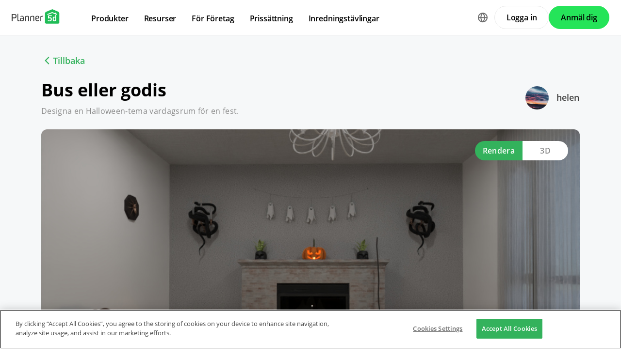

--- FILE ---
content_type: text/html; charset=UTF-8
request_url: https://planner5d.com/sv/contests/detail/3192603
body_size: 7302
content:
<!DOCTYPE html>
<html lang="sv" >
	<head>
			<meta charset="UTF-8">
<meta http-equiv="X-UA-Compatible" content="IE=edge">

	<meta name="viewport" content="width=device-width, initial-scale=1">

<meta name="format-detection" content="telephone=no">
<meta name="format-detection" content="address=no">
<meta name="msapplication-TileColor" content="#ffffff">
<meta name="theme-color" content="#ffffff">

<title>Create your dream home now @Planner5d</title>
<meta property="og:title" content="Create your dream home now @Planner5d" />
<meta property="og:description" content="Planner 5D. Free interior design platform and mobile app" />
<meta property="og:type" content="website">
<meta property="og:url" content="https://planner5d.com/sv/contests/detail/3192603">

<meta name="format-detection" content="telephone=no">
<meta name="format-detection" content="address=no">


<meta name="twitter:card" content="summary">
<meta name="verify-admitad" content="2fcb2ee3bb">

<link rel="canonical" href="https://planner5d.com/sv/contests/detail/3192603">
	<link rel="alternate" hreflang="sv" href="https://planner5d.com/sv/contests/detail/3192603">
			<link rel="alternate" hreflang="x-default" href="https://planner5d.com/contests/detail/3192603">
	<link rel="alternate" hreflang="en" href="https://planner5d.com/contests/detail/3192603">
	<link rel="alternate" hreflang="pt" href="https://planner5d.com/pt/contests/detail/3192603">
	<link rel="alternate" hreflang="es" href="https://planner5d.com/es/contests/detail/3192603">
	<link rel="alternate" hreflang="fr" href="https://planner5d.com/fr/contests/detail/3192603">
	<link rel="alternate" hreflang="it" href="https://planner5d.com/it/contests/detail/3192603">
	<link rel="alternate" hreflang="pl" href="https://planner5d.com/pl/contests/detail/3192603">
	<link rel="alternate" hreflang="lt" href="https://planner5d.com/lt/contests/detail/3192603">
	<link rel="alternate" hreflang="de" href="https://planner5d.com/de/contests/detail/3192603">
	<link rel="alternate" hreflang="zh" href="https://planner5d.com/zh_hans/contests/detail/3192603">
	<link rel="alternate" hreflang="ru" href="https://planner5d.com/ru/contests/detail/3192603">

<link rel="shortcut icon" href="/favicon.ico?v=6.332.0" type="image/x-icon">
	<link href="https://static.planner5d.com/assets/css/core.css?ux=6.332.0" rel="stylesheet">
	<link href="https://static.planner5d.com/assets/css/modals.css?ux=6.332.0" rel="stylesheet">
			<link rel="stylesheet" href="https://static.planner5d.com/assets/css/authorization.css?ux=6.332.0">
	
	<script  nonce="9c653f0fa746979977b3e3f80d9b849d"  src="https://static.planner5d.com/web/js/6.332.0/6/fastboot.js"></script>
<script  nonce="9c653f0fa746979977b3e3f80d9b849d" >fastboot(0, '-', false, false, false,false, true, '3616f7ea-1487-4ee0-924a-378542f4542d', 'false', '9c653f0fa746979977b3e3f80d9b849d', 'web', 'prod', '')</script>
<script  nonce="9c653f0fa746979977b3e3f80d9b849d"  src="https://static.planner5d.com/web/js/6.332.0/6/vendors/jquery-3.6.0.min.js"></script>

	<script  nonce="9c653f0fa746979977b3e3f80d9b849d"  src="https://static.planner5d.com/web/js/6.332.0/6/vendors/popper.min.js"></script>
	<script  nonce="9c653f0fa746979977b3e3f80d9b849d"  src="https://static.planner5d.com/web/js/6.332.0/6/vendors/tippy.min.js"></script>

<script  nonce="9c653f0fa746979977b3e3f80d9b849d"  src="https://static.planner5d.com/web/js/6.332.0/build/old.js"></script>
<script  nonce="9c653f0fa746979977b3e3f80d9b849d"  src="https://static.planner5d.com/web/js/6.332.0/build/app.js" type="module"></script>
<script type="module"  nonce="9c653f0fa746979977b3e3f80d9b849d" >
	const user = window.P5D.getContext().getUser()
	window.P5D.nonce = '9c653f0fa746979977b3e3f80d9b849d'
	window.P5D.bootstrap('6.332.0', '794', it => it.language('sv')
				.user(0, null, '-', 'US', user.isAuthorized(), user.isPaid(), 0, user.paidInteriorDesign, user.paidHomePlans, false, false, false, false, '', 'https://planner5d.com/s/user/icon/1.png', 0)
				.googleOneTap('188179007127-dngq0kal33n7bd8pprgrg637snfa0mfk.apps.googleusercontent.com')
				.embeddedCallReceiver('web', ["https:\/\/planner5d.com","https:\/\/planner5d.pro","https:\/\/beta.planner5d.pro","https:\/\/dev.planner5d.pro:4000","https:\/\/tool.planner5d.com"])
				.supportWidget('cgehqyie', '')
				.analytics(
			true, "", "",
			0, "6884e2ad-65cb-0b62-b40a-c195b892d2e5",
			"60bc0e7f65acae83ad83", "34024b3b31dfe8e1838f",
			"GTM-K8563DV","G-61SD1N9JH1",
			'381617732764221', true, false,
			'9068a9877b443411b102fe588fbd1638', 'web',
			 null 		)
		.recaptcha('6Lf1jkksAAAAAPQOMBmE2YcPUtg47n7yUDnE-HWw', '6LdDjkksAAAAANjiKfqeWg018S37kRmAzRGay3Qs')
			);
	</script>
<script type="speculationrules"  nonce="9c653f0fa746979977b3e3f80d9b849d" >
	{
		"prefetch": [
			{
				"source": "list",
				"urls": ["/dashboard","https://support.planner5d.com","/blog"],
				"eagerness": "conservative"
			},
			{
				"source": "list",
				"urls": ["/ai","/interior-design-courses","/editor","/pricing","/business","/education","/partners"],
				"eagerness": "moderate"
			},
						  {"source": "list", "urls": ["/auth/email"], "eagerness": "eager"},
						{"source": "document", "where": { "href_matches": ["/use/*","/blog/*"] }, "eagerness": "moderate"}
		],
		"prerender": []
	}
</script>


	<title></title>
	<meta name="description" content="">
	<link href="https://static.planner5d.com/assets/css/design-battle-new.css?ux=6.332.0" rel="stylesheet"/>
					</head>
	<body >
	<header id="header-main" class="header-main " data-menu="false"
	data-float="false">
	<div class="header-main-container">
		<div id="header-main-burger" class="header-burger-icon" data-target="#header-menu" tabindex="0">
			<svg>
				<use xlink:href="https://planner5d.com/assets/sprite/tool.svg#ui--header-main-burger"></use>
			</svg>
		</div>
		<a class="header-main-logo" href="https://planner5d.com/sv">
			<svg>
				<use xlink:href="https://planner5d.com/assets/sprite/main.svg#ui--p5d-logo"></use>
			</svg>
		</a>
		
		<div class="header-main-sidebar" id="header-main-menu">
			<div class="header-main-sidebar-modal"></div>
			<div>
				<nav role="menu">
															
																			<div class="header-main-link header-main-dropdown-item">
					<b role="menuitem" tabindex="0">Produkter</b>
							<div class="header-main-dropdown-wrapper header-main-nav-submenu column-2">
				<div class="header-main-dropdown header-main-nav-submenu-container">
					<div class="submenu-header">
						<button class="back">
							<svg>
								<use xlink:href="https://planner5d.com/assets/sprite/tool.svg#ui--header-back"></use>
							</svg>
						</button>
						Produkter
					</div>
					<div role="group" class="submenu-block">
													<div>
																											<b role="menuitem" tabindex="1">Produkter</b>
																																		<a href="/sv/editor"
										class=" "
									>Programvara för husdesign</a>
																	<a href="/pro"
										class="is-new "
									>Planner 5D pro</a>
																	<a href="/use/ai-interior-design"
										class=" "
									>AI Inredningsverktyg</a>
																	<a href="/pro/moodboards"
										class=" "
									>Mood Boards</a>
																	<a href="/pro/360walkthrough"
										class=" "
									>360 Walkthrough</a>
																	<a href="/sv/ai"
										class=" "
									>AI Planritningsomvandlare</a>
																	<a href="/experts"
										class=" "
									>Anlita en designer</a>
															</div>
													<div>
																											<b role="menuitem" tabindex="1">Plattformar</b>
																																		<a href="/sv/mobile/ios"
										class=" "
									>iOS</a>
																	<a href="/sv/mobile/android"
										class=" "
									>Android</a>
																	<a href="/sv/promo/windows"
										class=" "
									>Windows</a>
																	<a href="/sv/promo/macos"
										class=" "
									>macOS</a>
																	<a href="/applevisionpro"
										class=" "
									>VisionOS</a>
															</div>
											</div>
				</div>
			</div>
			</div>

														<div class="header-main-link header-main-dropdown-item">
					<b role="menuitem" tabindex="0">Resurser</b>
							<div class="header-main-dropdown-wrapper header-main-nav-submenu column-2">
				<div class="header-main-dropdown header-main-nav-submenu-container">
					<div class="submenu-header">
						<button class="back">
							<svg>
								<use xlink:href="https://planner5d.com/assets/sprite/tool.svg#ui--header-back"></use>
							</svg>
						</button>
						Resurser
					</div>
					<div role="group" class="submenu-block">
													<div>
																											<b role="menuitem" tabindex="1">Lära</b>
																																		<a href="/sv/interior-design-courses"
										class=" "
									>Onlineskola för inredningsdesign</a>
																	<a href="/sv/contests"
										class=" "
									>Inredningstävlingar</a>
															</div>
													<div>
																											<b role="menuitem" tabindex="1">Utforska</b>
																																		<a href="/sv/gallery/ideas"
										class=" "
									>Galleri med 3D-renderingar</a>
																	<a href="/sv/gallery#top-designers"
										class=" "
									>Bästa Inredningsdesigners</a>
															</div>
											</div>
				</div>
			</div>
			</div>

														<div class="header-main-link header-main-dropdown-item">
					<b role="menuitem" tabindex="0">För Företag</b>
							<div class="header-main-dropdown-wrapper header-main-nav-submenu column-1">
				<div class="header-main-dropdown header-main-nav-submenu-container">
					<div class="submenu-header">
						<button class="back">
							<svg>
								<use xlink:href="https://planner5d.com/assets/sprite/tool.svg#ui--header-back"></use>
							</svg>
						</button>
						För Företag
					</div>
					<div role="group" class="submenu-block">
													<div>
																									<a href="/sv/business"
										class=" "
									>Företagslösningar</a>
																	<a href="/education"
										class=" "
									>Lösningar för skolor</a>
																	<a href="/sv/partners"
										class=" "
									>Partnerprogram</a>
															</div>
											</div>
				</div>
			</div>
			</div>

																
											<div class="header-main-item-group-wrapper">
							<div class="header-main-item-group-icon"></div>
							<div class="header-main-item-group">
								<div class="header-main-item-group-container">
																				<div class="header-main-link header-main-dropdown-item">
					<a role="menuitem" tabindex="0" href="/sv/pricing">Prissättning</a>
					</div>

																				<div class="header-main-link header-main-dropdown-item">
					<a role="menuitem" tabindex="0" href="/sv/contests">Inredningstävlingar</a>
					</div>

																	</div>
							</div>
						</div>
									</nav>
				
				<div class="header-main-link header-main-lang-block header-main-dropdown-item">
					<b tabindex="0">Språk</b>
					<div class="header-main-dropdown-wrapper header-main-nav-submenu">
						<div class="header-main-dropdown header-main-nav-submenu-container">
							<div class="submenu-header">
								<button class="back" tabindex="0">
									<svg>
										<use xlink:href="https://planner5d.com/assets/sprite/tool.svg#ui--header-back"></use>
									</svg>
								</button>
								Språk
							</div>
							<div class="submenu-block">
								<div>
										<a lang="en" href="https://planner5d.com/contests/detail/3192603" data-analytics="language_changed"
		data-analytics-params={&quot;from&quot;:&quot;sv&quot;,&quot;to&quot;:&quot;en&quot;,&quot;method&quot;:&quot;dropdown&quot;}
	>English</a>
	<a lang="pt" href="https://planner5d.com/pt/contests/detail/3192603" data-analytics="language_changed"
		data-analytics-params={&quot;from&quot;:&quot;sv&quot;,&quot;to&quot;:&quot;pt&quot;,&quot;method&quot;:&quot;dropdown&quot;}
	>Português</a>
	<a lang="es" href="https://planner5d.com/es/contests/detail/3192603" data-analytics="language_changed"
		data-analytics-params={&quot;from&quot;:&quot;sv&quot;,&quot;to&quot;:&quot;es&quot;,&quot;method&quot;:&quot;dropdown&quot;}
	>Español</a>
	<a lang="fr" href="https://planner5d.com/fr/contests/detail/3192603" data-analytics="language_changed"
		data-analytics-params={&quot;from&quot;:&quot;sv&quot;,&quot;to&quot;:&quot;fr&quot;,&quot;method&quot;:&quot;dropdown&quot;}
	>Français</a>
	<a lang="it" href="https://planner5d.com/it/contests/detail/3192603" data-analytics="language_changed"
		data-analytics-params={&quot;from&quot;:&quot;sv&quot;,&quot;to&quot;:&quot;it&quot;,&quot;method&quot;:&quot;dropdown&quot;}
	>Italiano</a>
	<a lang="pl" href="https://planner5d.com/pl/contests/detail/3192603" data-analytics="language_changed"
		data-analytics-params={&quot;from&quot;:&quot;sv&quot;,&quot;to&quot;:&quot;pl&quot;,&quot;method&quot;:&quot;dropdown&quot;}
	>Polski</a>
	<a lang="lt" href="https://planner5d.com/lt/contests/detail/3192603" data-analytics="language_changed"
		data-analytics-params={&quot;from&quot;:&quot;sv&quot;,&quot;to&quot;:&quot;lt&quot;,&quot;method&quot;:&quot;dropdown&quot;}
	>Lietuviškai</a>
	<a lang="de" href="https://planner5d.com/de/contests/detail/3192603" data-analytics="language_changed"
		data-analytics-params={&quot;from&quot;:&quot;sv&quot;,&quot;to&quot;:&quot;de&quot;,&quot;method&quot;:&quot;dropdown&quot;}
	>Deutsch</a>
	<a lang="zh_hans" href="https://planner5d.com/zh_hans/contests/detail/3192603" data-analytics="language_changed"
		data-analytics-params={&quot;from&quot;:&quot;sv&quot;,&quot;to&quot;:&quot;zh_hans&quot;,&quot;method&quot;:&quot;dropdown&quot;}
	>中国</a>
	<a lang="sv" href="https://planner5d.com/sv/contests/detail/3192603" data-analytics="language_changed"
		data-analytics-params={&quot;from&quot;:&quot;sv&quot;,&quot;to&quot;:&quot;sv&quot;,&quot;method&quot;:&quot;dropdown&quot;}
	>Sverige</a>
	<a lang="ru" href="https://planner5d.com/ru/contests/detail/3192603" data-analytics="language_changed"
		data-analytics-params={&quot;from&quot;:&quot;sv&quot;,&quot;to&quot;:&quot;ru&quot;,&quot;method&quot;:&quot;dropdown&quot;}
	>Русский</a>

								</div>
							</div>
						</div>
					</div>
				</div>
				
				<div class="header-main-app-block">
					<b>Ladda ner Planner 5D-appen</b>
					Börja använda appen för att förbättra din upplevelse och låsa upp alla mobila funktioner
					<div class="header-app-badges">
						<a class="badge-googleplay" href="/go?from=mainPage&amp;to=https%3A%2F%2Fplay.google.com%2Fstore%2Fapps%2Fdetails%3Fid%3Dcom.planner5d.planner5d" target="_blank"></a>
						<a class="badge-appstore" href="/go?from=mainPage&amp;to=https%3A%2F%2Fapps.apple.com%2Fapp%2Fapple-store%2Fid1310584536%3Fpt%3D2019088%26ct%3Dweb%26mt%3D8" target="_blank"></a>
					</div>
				</div>
			</div>
		</div>
		
		<div class="header-main-controls">
						<div class="header-main-lang-selector header-main-dropdown-item dropdown-icon">
				<div class="header-main-lang-icon" tabindex="0"></div>
				<div class="header-main-dropdown-wrapper">
					<div class="header-main-dropdown">
							<a lang="en" href="https://planner5d.com/contests/detail/3192603" data-analytics="language_changed"
		data-analytics-params={&quot;from&quot;:&quot;sv&quot;,&quot;to&quot;:&quot;en&quot;,&quot;method&quot;:&quot;dropdown&quot;}
	>English</a>
	<a lang="pt" href="https://planner5d.com/pt/contests/detail/3192603" data-analytics="language_changed"
		data-analytics-params={&quot;from&quot;:&quot;sv&quot;,&quot;to&quot;:&quot;pt&quot;,&quot;method&quot;:&quot;dropdown&quot;}
	>Português</a>
	<a lang="es" href="https://planner5d.com/es/contests/detail/3192603" data-analytics="language_changed"
		data-analytics-params={&quot;from&quot;:&quot;sv&quot;,&quot;to&quot;:&quot;es&quot;,&quot;method&quot;:&quot;dropdown&quot;}
	>Español</a>
	<a lang="fr" href="https://planner5d.com/fr/contests/detail/3192603" data-analytics="language_changed"
		data-analytics-params={&quot;from&quot;:&quot;sv&quot;,&quot;to&quot;:&quot;fr&quot;,&quot;method&quot;:&quot;dropdown&quot;}
	>Français</a>
	<a lang="it" href="https://planner5d.com/it/contests/detail/3192603" data-analytics="language_changed"
		data-analytics-params={&quot;from&quot;:&quot;sv&quot;,&quot;to&quot;:&quot;it&quot;,&quot;method&quot;:&quot;dropdown&quot;}
	>Italiano</a>
	<a lang="pl" href="https://planner5d.com/pl/contests/detail/3192603" data-analytics="language_changed"
		data-analytics-params={&quot;from&quot;:&quot;sv&quot;,&quot;to&quot;:&quot;pl&quot;,&quot;method&quot;:&quot;dropdown&quot;}
	>Polski</a>
	<a lang="lt" href="https://planner5d.com/lt/contests/detail/3192603" data-analytics="language_changed"
		data-analytics-params={&quot;from&quot;:&quot;sv&quot;,&quot;to&quot;:&quot;lt&quot;,&quot;method&quot;:&quot;dropdown&quot;}
	>Lietuviškai</a>
	<a lang="de" href="https://planner5d.com/de/contests/detail/3192603" data-analytics="language_changed"
		data-analytics-params={&quot;from&quot;:&quot;sv&quot;,&quot;to&quot;:&quot;de&quot;,&quot;method&quot;:&quot;dropdown&quot;}
	>Deutsch</a>
	<a lang="zh_hans" href="https://planner5d.com/zh_hans/contests/detail/3192603" data-analytics="language_changed"
		data-analytics-params={&quot;from&quot;:&quot;sv&quot;,&quot;to&quot;:&quot;zh_hans&quot;,&quot;method&quot;:&quot;dropdown&quot;}
	>中国</a>
	<a lang="sv" href="https://planner5d.com/sv/contests/detail/3192603" data-analytics="language_changed"
		data-analytics-params={&quot;from&quot;:&quot;sv&quot;,&quot;to&quot;:&quot;sv&quot;,&quot;method&quot;:&quot;dropdown&quot;}
	>Sverige</a>
	<a lang="ru" href="https://planner5d.com/ru/contests/detail/3192603" data-analytics="language_changed"
		data-analytics-params={&quot;from&quot;:&quot;sv&quot;,&quot;to&quot;:&quot;ru&quot;,&quot;method&quot;:&quot;dropdown&quot;}
	>Русский</a>

					</div>
				</div>
			</div>
			
						
							<button class="button button-bordered" data-sign-in
					data-analytics-button-placement="header">Logga in</button>
				<button class="button button-primary" data-sign-up
					data-analytics-button-placement="header">Anmäl dig</button>
				<button class="button button-bordered get-started-button" data-sign-up-slider
					data-analytics-button-placement="header">
					Kom igång
				</button>
					</div>
	</div>
</header>

<script  nonce="9c653f0fa746979977b3e3f80d9b849d" >
	P5D.getContext().addOnLoadedListener(context => {
		context.getHeaderMain()
	})
</script>
	
		
	<section class="db-preview-project">
		<div class="breadcrumbs breadcrumbs--back">
			<a href="https://planner5d.com/sv/contests/871/winner">Tillbaka</a>
		</div>
		<div>
			<div>
				<h1>Bus eller godis</h1>
				<p>Designa en Halloween-tema vardagsrum för en fest.</p>
			</div>
			<a href="https://planner5d.com/sv/profile/id8449970">
				<img src="https://storage.planner5d.com/ud/dc566b2440903ef2d36aad7f463ffe1b.jpg?v=946684801" alt="" width="48" height="48">
				helen
			</a>
		</div>
		<div class="js-tabs">
			<div class="js-tablinks">
				<button data-id="db-preview-render" class="is-active">Rendera</button>
				<button data-id="db-preview-3d" class="">3D</button>
			</div>
			<div class="js-tabcontent">
				<div id="db-preview-render" class="is-active">
					<img src="https://storage.planner5d.com/s/67d55961e88c03e1c1bb3474a8ebde65_10001.jpg?v=1699215402" alt="" width="1110" height="616">
				</div>
				<div id="db-preview-3d" class="">
					<iframe src="https://planner5d.com/sv/v?key=67d55961e88c03e1c1bb3474a8ebde65&amp;viewMode=demo3d&amp;hideUi=1" frameborder="0" allow="autoplay; fullscreen; picture-in-picture" allowfullscreen=""></iframe>
				</div>
			</div>
		</div>
		<div>
			<script  type="html/template" id="tmpl-comment-post" >
	<div>
		<a href="{user_profile}">
			<img src="{user_avatar}" alt="" width="40" height="40">
		</a>
		<div>
			<a href="{user_profile}">{user_name}</a>
			<p>{text}</p>
			<small>{created_date}</small>
		</div>
	</div>
</script><div id="list-comments">
	<h2>Comments (<span id="comment-counter">0</span>)</h2>
	<textarea placeholder="Add a comment..." name="comment" id="comment-text"></textarea>
	<button id="comment-button">Comment</button>
	</div>

<script  nonce="9c653f0fa746979977b3e3f80d9b849d" >
	P5D.getContext().addOnLoadedListener(context => {
		context.createCommentContest('#list-comments', 3192603, 0, 'contestsWorks')
	})
</script>
			<aside>
	<button data-clipboard-text="https://planner5d.com/sv/contests/detail/3192603">Copy link</button>
	<button data-onclick="P5D.getContext().getSocialShare().shareOnTwitter(); return false;"></button>
	<button data-onclick="P5D.getContext().getSocialShare().shareOnFacebook(); return false;"></button>
	<button data-onclick="P5D.getContext().getSocialShare().shareOnPinterest(); return false;"></button>
</aside>

		</div>
	</section>


			<footer class="cross-footer cross-footer-container" data-element="footer">
	<div class="cross-footer-menu">
		<div><input id="footer-company" type="checkbox" /> <label for="footer-company">F&ouml;retag</label>
<ul>
	<li><a data-analytics="info_page" data-analytics-params="{&quot;name&quot;:&quot;company_about_us&quot;}" href="https://planner5d.com/sv/pages/about">Om oss</a></li>
	<li><a href="https://planner5d.com/sv/pricing">Priss&auml;ttning</a></li>
	<li><a data-analytics="info_page" data-analytics-params="{&quot;name&quot;:&quot;company_newsroom&quot;}" href="https://planner5d.com/sv/newsroom">Nyhetsrum</a></li>
	<li><a data-analytics="info_page" data-analytics-params="{&quot;name&quot;:&quot;company_newsroom&quot;}" href="https://planner5d.com/sv/interior-design-council">Kommitt&eacute;n f&ouml;r inredningsdesign</a></li>
	<li><a data-analytics="info_page" data-analytics-params="{&quot;name&quot;:&quot;company_terms&quot;}" href="https://planner5d.com/sv/legal-information">Juridisk information</a></li>
	<li><a data-analytics="info_page" data-analytics-params="{&quot;name&quot;:&quot;company_partner_program&quot;}" href="https://planner5d.com/partners">Partnerprogram</a></li>
	<li><a data-analytics="info_page" data-analytics-params="{&quot;name&quot;:&quot;company_jobs&quot;}" href="https://planner5d.com/careers" target="_blank">Jobb</a></li>
	<li><a data-analytics="info_page" data-analytics-params="{&quot;name&quot;:&quot;company_support&quot;}" href="https://support.planner5d.com">Hj&auml;lpcenter</a></li>
</ul>
</div>

<div><input id="footer-use-cases" type="checkbox" /> <label for="footer-use-cases">Anv&auml;ndningsfall</label>

<ul>
	<li><a href="https://planner5d.com/use/garden-planner">3D Garden Planner</a></li>
	<li><a href="https://planner5d.com/use/gym-design-planner">Gym Floor Plan</a></li>
	<li><a href="https://planner5d.com/use/landscape-design-software">Landscape Design Software</a></li>
	<li><a href="https://planner5d.com/use/home-design-software">Home Design Software</a></li>
	<li><a href="https://planner5d.com/use/bathroom-planner-tool">Bathroom Planner</a></li>
	<li><a href="https://planner5d.com/use/room-planner-tool">Room Planner</a></li>
	<li><a href="https://planner5d.com/use/kitchen-planner-tool">Kitchen Planner</a></li>
	<li><a href="https://planner5d.com/use/office-design">Office Design</a></li>
	<li><a href="https://planner5d.com/use/floor-plan-software">Floor Plan Software</a></li>
	<li><a href="https://planner5d.com/use/free-floor-plan-creator">Floor Plan Creator</a></li>
</ul>
</div>

<div><input id="footer-platforms" type="checkbox" /> <label for="footer-platforms">Plattformar</label>

<ul>
	<li><a href="https://planner5d.com/sv/promo/web">Web</a></li>
	<li><a href="https://planner5d.com/sv/mobile/ios">iOS</a></li>
	<li><a href="https://planner5d.com/sv/mobile/android">Android</a></li>
	<li><a href="https://planner5d.com/sv/promo/macos">macOS</a></li>
	<li><a href="https://planner5d.com/sv/promo/windows">Windows</a></li>
</ul>
</div>

<div><input id="footer-features" type="checkbox" /> <label for="footer-features">Funktioner</label>

<ul>
	<li><a href="https://planner5d.com/sv/automatisk-rumgenerator">Automatisk rumgenerator</a></li>
	<li><a href="https://planner5d.com/sv/ai">AI-planigenk&auml;nning</a></li>
	<li><a href="https://planner5d.com/sv/ar">AR-driven funktion f&ouml;r 3D-inredningsprojektering</a></li>
	<li><a href="https://planner5d.com/sv/afa">Automatiserad m&ouml;blering</a></li>
	<li><a href="https://planner5d.com/business">F&ouml;retagsl&ouml;sningar</a></li>
	<li><a href="https://planner5d.com/education">L&ouml;sningar f&ouml;r skolor</a></li>
	<li><a href="https://planner5d.com/sv/configurator">Produktkonfigurator</a></li>
</ul>
</div>

<div><input id="footer-design-ideas" type="checkbox" /> <label for="footer-design-ideas">Designid&eacute;er</label>

<ul>
	<li><a data-sheets-formula-bar-text-link="https://planner5d.com/blog/" data-sheets-formula-bar-text-style="font-size:13px;color:#1155cc;font-weight:normal;text-decoration:underline;font-family:'Arial';font-style:normal;text-decoration-skip-ink:none;" href="https://planner5d.com/blog">Interior Design Blog</a></li>
	<li><a href="https://planner5d.com/sv/interior-design-courses">Skola f&ouml;r heminredning</a></li>
	<li><a href="https://planner5d.com/contests">T&auml;vlingar i heminredning</a></li>
	<li><a href="https://planner5d.com/gallery/floorplans">Galleri med planritningar</a></li>
	<li><a href="https://planner5d.com/gallery/ideas">Galleri med 3D-renderingar</a></li>
</ul>
</div>
	</div>
	<div class="cross-footer-content">
		<div class="cross-footer-copyright">
			<div>
				<b>Planner 5D</b> ® © 2011—2026
			</div>
			<div class="copyright-address" itemscope="" itemtype="http://schema.org/Organization">
				<span itemprop="name">Planner5D UAB</span>, <span itemprop="address" itemscope=""
					itemtype="http://schema.org/PostalAddress">
          <span itemprop="streetAddress">A. Goštauto St. 12A</span>, <span itemprop="addressLocality">Vilnius</span>
          <span itemprop="postalCode">01108</span>, <span itemprop="addressCountry">Lithuania</span><span itemprop="telephone"></span>
        </span>
			</div>
		</div>
		<div class="cross-footer-social-wrap">
			<div>Follow:</div>
			<ul class="cross-footer-social">
									<li>
						<a href="/go?from=mainPage&amp;to=https%3A%2F%2Fwww.instagram.com%2FPlanner5D%2F" target="_blank" class="social-item-instagram">
							<svg>
								<use xlink:href="https://planner5d.com/assets/sprite/tool.svg#ui--social-instagram"></use>
							</svg>
						</a>
					</li>
									<li>
						<a href="/go?from=mainPage&amp;to=https%3A%2F%2Fwww.youtube.com%2Fchannel%2FUC6WZGzWb30NKcU-QK2ldy7w" target="_blank" class="social-item-youtube">
							<svg>
								<use xlink:href="https://planner5d.com/assets/sprite/tool.svg#ui--social-youtube"></use>
							</svg>
						</a>
					</li>
									<li>
						<a href="/go?from=mainPage&amp;to=https%3A%2F%2Fwww.tiktok.com%2F%40planner5d" target="_blank" class="social-item-tiktok">
							<svg>
								<use xlink:href="https://planner5d.com/assets/sprite/tool.svg#ui--social-tiktok"></use>
							</svg>
						</a>
					</li>
									<li>
						<a href="/go?from=mainPage&amp;to=https%3A%2F%2Fwww.facebook.com%2FPlanner5D%2F" target="_blank" class="social-item-facebook">
							<svg>
								<use xlink:href="https://planner5d.com/assets/sprite/tool.svg#ui--social-facebook"></use>
							</svg>
						</a>
					</li>
									<li>
						<a href="/go?from=mainPage&amp;to=https%3A%2F%2Fx.com%2FPlanner5D%2F" target="_blank" class="social-item-x">
							<svg>
								<use xlink:href="https://planner5d.com/assets/sprite/tool.svg#ui--social-x"></use>
							</svg>
						</a>
					</li>
									<li>
						<a href="/go?from=mainPage&amp;to=https%3A%2F%2Fwww.pinterest.com%2Fplanner5d%2F" target="_blank" class="social-item-pinterest">
							<svg>
								<use xlink:href="https://planner5d.com/assets/sprite/tool.svg#ui--social-pinterest"></use>
							</svg>
						</a>
					</li>
									<li>
						<a href="/go?from=mainPage&amp;to=https%3A%2F%2Fwww.linkedin.com%2Fcompany%2Fplanner-5d%2F" target="_blank" class="social-item-linkedin">
							<svg>
								<use xlink:href="https://planner5d.com/assets/sprite/tool.svg#ui--social-linkedin"></use>
							</svg>
						</a>
					</li>
									<li>
						<a href="/go?from=mainPage&amp;to=https%3A%2F%2Fwww.reddit.com%2Fr%2Fplanner5d%2F" target="_blank" class="social-item-reddit">
							<svg>
								<use xlink:href="https://planner5d.com/assets/sprite/tool.svg#ui--social-reddit"></use>
							</svg>
						</a>
					</li>
							</ul>
		</div>
		<div class="cross-footer-app">
			<div>Apps:</div>
			<div class="app-badges">
				<a class="badge-googleplay" href="/go?from=mainPage&amp;to=https%3A%2F%2Fplay.google.com%2Fstore%2Fapps%2Fdetails%3Fid%3Dcom.planner5d.planner5d" target="_blank"></a>
				<a class="badge-appstore" href="/go?from=mainPage&amp;to=https%3A%2F%2Fapps.apple.com%2Fapp%2Fapple-store%2Fid1310584536%3Fpt%3D2019088%26ct%3Dweb%26mt%3D8" target="_blank"></a>
				<a class="badge-microsoft" href="/go?from=mainPage&amp;to=https%3A%2F%2Fwww.microsoft.com%2Fstore%2Fapps%2F9nblggh4mp71%3Focid%3Dbadge%26cid%3Dwebsite_p5d" target="_blank"></a>
			</div>
		</div>
		<div class="cross-footer-language">
			<div class="cross-footer-select">
				<select id="jsCrossFooterSelectLanguage" data-current-locale="sv" tabindex="-1">
											<option value="https://planner5d.com/contests/detail/3192603"
													>
							English
						</option>
											<option value="https://planner5d.com/pt/contests/detail/3192603"
													>
							Português
						</option>
											<option value="https://planner5d.com/es/contests/detail/3192603"
													>
							Español
						</option>
											<option value="https://planner5d.com/fr/contests/detail/3192603"
													>
							Français
						</option>
											<option value="https://planner5d.com/it/contests/detail/3192603"
													>
							Italiano
						</option>
											<option value="https://planner5d.com/pl/contests/detail/3192603"
													>
							Polski
						</option>
											<option value="https://planner5d.com/lt/contests/detail/3192603"
													>
							Lietuviškai
						</option>
											<option value="https://planner5d.com/de/contests/detail/3192603"
													>
							Deutsch
						</option>
											<option value="https://planner5d.com/zh_hans/contests/detail/3192603"
													>
							中国
						</option>
											<option value="https://planner5d.com/sv/contests/detail/3192603"
							 selected="selected" 						>
							Sverige
						</option>
											<option value="https://planner5d.com/ru/contests/detail/3192603"
													>
							Русский
						</option>
									</select>
			</div>
		</div>
	</div>
	<div class="cross-footer-captcha "> This site is protected by reCAPTCHA and the Google <a
			href="https://policies.google.com/privacy">Privacy Policy</a> and <a href="https://policies.google.com/terms">Terms
			of Service</a> apply.<br /><br />
	</div>
</footer>
<script  nonce="9c653f0fa746979977b3e3f80d9b849d"  src="https://static.planner5d.com/web/js/6.332.0/6/vendors/jquery.selectric.min.js"></script>
<script  nonce="9c653f0fa746979977b3e3f80d9b849d" >
	P5D.getContext().addOnLoadedListener(context => context.getCrossPagesButtonHandler())
</script>


<script  nonce="9c653f0fa746979977b3e3f80d9b849d" >
	P5D.getContext().addOnLoadedListener(context => {
		context.createLanguageChooser(window)
		window.footerTrigger = -150
	})
</script>

		<div id="error-modals-container"></div>
<div id="modal-alert" class="modal is-small">
	<div class="modal-background"></div>
	<div class="modal-card">
		<div class="modal-card-head">
			<div class="modal-card-title">Alert</div>
			<button class="js-modal-ok delete" aria-label="close"></button>
		</div>
		<div class="modal-card-body"></div>
		<div class="modal-card-foot has-text-right">
			<button class="js-modal-ok button">OK</button>
		</div>
	</div>
</div>

<div id="modal-confirm" class="modal is-small">
	<div class="modal-background"></div>
	<div class="modal-card">
		<div class="modal-card-head">
			<div class="modal-card-title"></div>
			<button class="js-modal-no delete"></button>
		</div>
		<div class="modal-card-body"></div>
		<div class="modal-card-foot has-text-right">
			<button class="js-modal-yes button is-primary">Ja</button>
			<button class="js-modal-no button">Nej</button>
		</div>
	</div>
</div>

<div id="modal-success" class="modal is-small">
	<div class="modal-background"></div>
	<div class="modal-card">
		<div class="modal-card-head">
			<div class="modal-card-title"></div>
		</div>
		<div class="modal-card-body"></div>
		<div class="modal-card-foot has-text-right">
			<button class="js-modal-yes button is-primary">OK</button>
		</div>
	</div>
</div>
<div id="modal-error" class="modal is-small">
	<div class="modal-background"></div>
	<div class="modal-card">
		<div class="modal-card-head">
			<div class="modal-card-title"></div>
		</div>
		<div class="modal-card-body"></div>
		<div class="modal-card-foot has-text-right">
			<button class="js-modal-yes button is-primary">OK</button>
		</div>
	</div>
</div>

<div id="modal-confirm-danger" class="modal is-medium">
	<div class="modal-background"></div>
	<div class="modal-card is-rounded">
		<div class="modal-card-head">
			<div class="modal-card-title"></div>
			<button class="js-modal-no delete"></button>
		</div>
		<div class="modal-card-body"></div>
		<div class="modal-card-foot has-text-right">
			<button class="js-modal-no button">Avbryt</button>
			<button class="js-modal-yes button is-danger">Confirm</button>
		</div>
	</div>
</div>

<div id="modal-prompt" class="modal is-small">
	<div class="modal-background"></div>
	<div class="modal-card">
		<div class="modal-card-head">
			<div class="js-modal-title modal-card-title">Enter your name please</div>
			<button class="js-modal-no delete" aria-label="close"></button>
		</div>
		<div class="modal-card-body">
			<div class="field content" style="display: none">
				<div id="content"></div>
			</div>
			<div class="field">
				<div class="control">
					<input type="text" class="js-modal-field input" eaction="clickButton"
					       eadata="#modal-prompt .js-modal-yes.button" placeholder="">
				</div>
			</div>
		</div>
		<div class="modal-card-foot has-text-right">
			<button class="js-modal-yes button is-primary">OK</button>
			<button class="js-modal-no button">Avbryt</button>
		</div>
	</div>
</div>

<div id="modal-prompt2" class="modal is-medium">
	<div class="modal-background"></div>
	<div class="modal-card">
		<div class="modal-card-head">
			<div class="js-modal-title modal-card-title">Enter your name please</div>
			<button class="js-modal-no delete" aria-label="close"></button>
		</div>
		<div class="modal-card-body">
			<div class="js-modal-message field"></div>
			<div class="field">
				<div class="control">
					<input type="text" class="js-modal-field input" eaction="clickButton"
					       eadata="#modal-prompt .js-modal-yes.button" placeholder="">
				</div>
			</div>
		</div>
		<div class="modal-card-foot has-text-right">
			<button class="js-modal-yes button is-primary">OK</button>
			<button class="js-modal-no button">Avbryt</button>
		</div>
	</div>
</div>

	
<div id="modal-support" class="modal is-middle">
	<div class="modal-background"></div>
	<div class="modal-card">
		<div class="modal-card-head">
			<p class="modal-card-title">Help Center</p>
			<button class="delete" data-dismiss="modal"></button>
		</div>
		<div class="modal-card-body">
			<form class="modal__form" action="">
				<input type="hidden" name="uid" value="0">

				<div class="columns">

					<div class="column is-6">
						<div class="field">
							<label class="label">Full Name</label>
							<div class="control">
								<input required type="text" class="input name" placeholder="Full Name"
								       value="">
							</div>
						</div>
					</div>

					<div class="column is-6">
						<div class="field">
							<label class="label">Email</label>
							<div class="control">
								<input required type="text" class="input email" placeholder="Email">
							</div>
						</div>
					</div>
				</div>

				<div class="columns">

					<div class="column is-6">
						<div class="field">
							<label class="label">Platform</label>
							<div class="control">
								<div class="select is-fullwidth">
									<select required class="platforms">
										<option value="Web">Web</option>
										<option value="iOS">iOS</option>
										<option value="Android">Android</option>
										<option value="Windows">Windows</option>
										<option value="MacOS">MacOS</option>
									</select>
								</div>
							</div>
						</div>
					</div>

					<div class="column is-6">
						<div class="field">
							<label class="label">Subject</label>
							<div class="control">
								<div class="select is-fullwidth">
									<select required class="subject">
																					<option value="2">General question</option>
																					<option value="3">Feature request</option>
																					<option value="10">Problem - payments</option>
																					<option value="11">Problem - synchronization</option>
																					<option value="12">Problem - crash</option>
																					<option value="13">Problem - rendering</option>
																					<option value="14">Problem - resources download</option>
																					<option value="15">Problem - other</option>
																					<option value="16">Education question</option>
																			</select>
								</div>
							</div>
						</div>
					</div>
				</div>

				<div class="field">
					<label class="label">Message</label>
					<div class="control">
						<textarea required rows="6" class="textarea" placeholder=""></textarea>
					</div>
					<div style="padding-top: 1em;">
						<div class="g-recaptcha" data-sitekey="6Lf1jkksAAAAAPQOMBmE2YcPUtg47n7yUDnE-HWw"></div>
						<script async src="https://www.google.com/recaptcha/api.js"  nonce="9c653f0fa746979977b3e3f80d9b849d" ></script>
					</div>
				</div>
			</form>
		</div>
		<div class="modal-card-foot has-text-centered">
			<button type="submit" class="button is-primary">Bekräfta</button>
			<a class="button is-default" data-dismiss="modal">Avbryt</a>
		</div>
	</div>
</div>

<div class="modal modal-independent noClose is-not-closable modal-already-trial">
	<div class="modal-card">
		<button class="close js-modal-close"></button>
		<b>Vi kan bara erbjuda en gratis provperiod per person</b>
		<p>Du har tidigare registrerat dig med dessa e-postadresser:</p>
		<ul class="email-list"></ul>
		<p><b>Vi uppskattar ditt engagemang för vår produkt, så vi erbjuder dig <span>50% off</span> ditt första år.</b></p>
		<button class="pay">Fortsätt att betala nu</button>
	</div>
</div>

<div class="langData">
	<span></span>
	<span></span>
</div>

<script async src="https://www.google.com/recaptcha/api.js?render=6LdDjkksAAAAANjiKfqeWg018S37kRmAzRGay3Qs"  nonce="9c653f0fa746979977b3e3f80d9b849d" ></script>

		
		
	<script  nonce="9c653f0fa746979977b3e3f80d9b849d" >
		P5D.getContext().addOnLoadedListener(context => {
			context.getSocialShare().init({
				title: "", text: "",
				image: "https://storage.planner5d.com/s/67d55961e88c03e1c1bb3474a8ebde65_10001.jpg?v=1699215402"
			})
			context.createWorkDetailPage()
		})
	</script>
	</body>
</html>


--- FILE ---
content_type: text/html; charset=utf-8
request_url: https://www.google.com/recaptcha/api2/anchor?ar=1&k=6Lf1jkksAAAAAPQOMBmE2YcPUtg47n7yUDnE-HWw&co=aHR0cHM6Ly9wbGFubmVyNWQuY29tOjQ0Mw..&hl=en&v=PoyoqOPhxBO7pBk68S4YbpHZ&size=normal&anchor-ms=20000&execute-ms=30000&cb=13pzq7qcwgq5
body_size: 49448
content:
<!DOCTYPE HTML><html dir="ltr" lang="en"><head><meta http-equiv="Content-Type" content="text/html; charset=UTF-8">
<meta http-equiv="X-UA-Compatible" content="IE=edge">
<title>reCAPTCHA</title>
<style type="text/css">
/* cyrillic-ext */
@font-face {
  font-family: 'Roboto';
  font-style: normal;
  font-weight: 400;
  font-stretch: 100%;
  src: url(//fonts.gstatic.com/s/roboto/v48/KFO7CnqEu92Fr1ME7kSn66aGLdTylUAMa3GUBHMdazTgWw.woff2) format('woff2');
  unicode-range: U+0460-052F, U+1C80-1C8A, U+20B4, U+2DE0-2DFF, U+A640-A69F, U+FE2E-FE2F;
}
/* cyrillic */
@font-face {
  font-family: 'Roboto';
  font-style: normal;
  font-weight: 400;
  font-stretch: 100%;
  src: url(//fonts.gstatic.com/s/roboto/v48/KFO7CnqEu92Fr1ME7kSn66aGLdTylUAMa3iUBHMdazTgWw.woff2) format('woff2');
  unicode-range: U+0301, U+0400-045F, U+0490-0491, U+04B0-04B1, U+2116;
}
/* greek-ext */
@font-face {
  font-family: 'Roboto';
  font-style: normal;
  font-weight: 400;
  font-stretch: 100%;
  src: url(//fonts.gstatic.com/s/roboto/v48/KFO7CnqEu92Fr1ME7kSn66aGLdTylUAMa3CUBHMdazTgWw.woff2) format('woff2');
  unicode-range: U+1F00-1FFF;
}
/* greek */
@font-face {
  font-family: 'Roboto';
  font-style: normal;
  font-weight: 400;
  font-stretch: 100%;
  src: url(//fonts.gstatic.com/s/roboto/v48/KFO7CnqEu92Fr1ME7kSn66aGLdTylUAMa3-UBHMdazTgWw.woff2) format('woff2');
  unicode-range: U+0370-0377, U+037A-037F, U+0384-038A, U+038C, U+038E-03A1, U+03A3-03FF;
}
/* math */
@font-face {
  font-family: 'Roboto';
  font-style: normal;
  font-weight: 400;
  font-stretch: 100%;
  src: url(//fonts.gstatic.com/s/roboto/v48/KFO7CnqEu92Fr1ME7kSn66aGLdTylUAMawCUBHMdazTgWw.woff2) format('woff2');
  unicode-range: U+0302-0303, U+0305, U+0307-0308, U+0310, U+0312, U+0315, U+031A, U+0326-0327, U+032C, U+032F-0330, U+0332-0333, U+0338, U+033A, U+0346, U+034D, U+0391-03A1, U+03A3-03A9, U+03B1-03C9, U+03D1, U+03D5-03D6, U+03F0-03F1, U+03F4-03F5, U+2016-2017, U+2034-2038, U+203C, U+2040, U+2043, U+2047, U+2050, U+2057, U+205F, U+2070-2071, U+2074-208E, U+2090-209C, U+20D0-20DC, U+20E1, U+20E5-20EF, U+2100-2112, U+2114-2115, U+2117-2121, U+2123-214F, U+2190, U+2192, U+2194-21AE, U+21B0-21E5, U+21F1-21F2, U+21F4-2211, U+2213-2214, U+2216-22FF, U+2308-230B, U+2310, U+2319, U+231C-2321, U+2336-237A, U+237C, U+2395, U+239B-23B7, U+23D0, U+23DC-23E1, U+2474-2475, U+25AF, U+25B3, U+25B7, U+25BD, U+25C1, U+25CA, U+25CC, U+25FB, U+266D-266F, U+27C0-27FF, U+2900-2AFF, U+2B0E-2B11, U+2B30-2B4C, U+2BFE, U+3030, U+FF5B, U+FF5D, U+1D400-1D7FF, U+1EE00-1EEFF;
}
/* symbols */
@font-face {
  font-family: 'Roboto';
  font-style: normal;
  font-weight: 400;
  font-stretch: 100%;
  src: url(//fonts.gstatic.com/s/roboto/v48/KFO7CnqEu92Fr1ME7kSn66aGLdTylUAMaxKUBHMdazTgWw.woff2) format('woff2');
  unicode-range: U+0001-000C, U+000E-001F, U+007F-009F, U+20DD-20E0, U+20E2-20E4, U+2150-218F, U+2190, U+2192, U+2194-2199, U+21AF, U+21E6-21F0, U+21F3, U+2218-2219, U+2299, U+22C4-22C6, U+2300-243F, U+2440-244A, U+2460-24FF, U+25A0-27BF, U+2800-28FF, U+2921-2922, U+2981, U+29BF, U+29EB, U+2B00-2BFF, U+4DC0-4DFF, U+FFF9-FFFB, U+10140-1018E, U+10190-1019C, U+101A0, U+101D0-101FD, U+102E0-102FB, U+10E60-10E7E, U+1D2C0-1D2D3, U+1D2E0-1D37F, U+1F000-1F0FF, U+1F100-1F1AD, U+1F1E6-1F1FF, U+1F30D-1F30F, U+1F315, U+1F31C, U+1F31E, U+1F320-1F32C, U+1F336, U+1F378, U+1F37D, U+1F382, U+1F393-1F39F, U+1F3A7-1F3A8, U+1F3AC-1F3AF, U+1F3C2, U+1F3C4-1F3C6, U+1F3CA-1F3CE, U+1F3D4-1F3E0, U+1F3ED, U+1F3F1-1F3F3, U+1F3F5-1F3F7, U+1F408, U+1F415, U+1F41F, U+1F426, U+1F43F, U+1F441-1F442, U+1F444, U+1F446-1F449, U+1F44C-1F44E, U+1F453, U+1F46A, U+1F47D, U+1F4A3, U+1F4B0, U+1F4B3, U+1F4B9, U+1F4BB, U+1F4BF, U+1F4C8-1F4CB, U+1F4D6, U+1F4DA, U+1F4DF, U+1F4E3-1F4E6, U+1F4EA-1F4ED, U+1F4F7, U+1F4F9-1F4FB, U+1F4FD-1F4FE, U+1F503, U+1F507-1F50B, U+1F50D, U+1F512-1F513, U+1F53E-1F54A, U+1F54F-1F5FA, U+1F610, U+1F650-1F67F, U+1F687, U+1F68D, U+1F691, U+1F694, U+1F698, U+1F6AD, U+1F6B2, U+1F6B9-1F6BA, U+1F6BC, U+1F6C6-1F6CF, U+1F6D3-1F6D7, U+1F6E0-1F6EA, U+1F6F0-1F6F3, U+1F6F7-1F6FC, U+1F700-1F7FF, U+1F800-1F80B, U+1F810-1F847, U+1F850-1F859, U+1F860-1F887, U+1F890-1F8AD, U+1F8B0-1F8BB, U+1F8C0-1F8C1, U+1F900-1F90B, U+1F93B, U+1F946, U+1F984, U+1F996, U+1F9E9, U+1FA00-1FA6F, U+1FA70-1FA7C, U+1FA80-1FA89, U+1FA8F-1FAC6, U+1FACE-1FADC, U+1FADF-1FAE9, U+1FAF0-1FAF8, U+1FB00-1FBFF;
}
/* vietnamese */
@font-face {
  font-family: 'Roboto';
  font-style: normal;
  font-weight: 400;
  font-stretch: 100%;
  src: url(//fonts.gstatic.com/s/roboto/v48/KFO7CnqEu92Fr1ME7kSn66aGLdTylUAMa3OUBHMdazTgWw.woff2) format('woff2');
  unicode-range: U+0102-0103, U+0110-0111, U+0128-0129, U+0168-0169, U+01A0-01A1, U+01AF-01B0, U+0300-0301, U+0303-0304, U+0308-0309, U+0323, U+0329, U+1EA0-1EF9, U+20AB;
}
/* latin-ext */
@font-face {
  font-family: 'Roboto';
  font-style: normal;
  font-weight: 400;
  font-stretch: 100%;
  src: url(//fonts.gstatic.com/s/roboto/v48/KFO7CnqEu92Fr1ME7kSn66aGLdTylUAMa3KUBHMdazTgWw.woff2) format('woff2');
  unicode-range: U+0100-02BA, U+02BD-02C5, U+02C7-02CC, U+02CE-02D7, U+02DD-02FF, U+0304, U+0308, U+0329, U+1D00-1DBF, U+1E00-1E9F, U+1EF2-1EFF, U+2020, U+20A0-20AB, U+20AD-20C0, U+2113, U+2C60-2C7F, U+A720-A7FF;
}
/* latin */
@font-face {
  font-family: 'Roboto';
  font-style: normal;
  font-weight: 400;
  font-stretch: 100%;
  src: url(//fonts.gstatic.com/s/roboto/v48/KFO7CnqEu92Fr1ME7kSn66aGLdTylUAMa3yUBHMdazQ.woff2) format('woff2');
  unicode-range: U+0000-00FF, U+0131, U+0152-0153, U+02BB-02BC, U+02C6, U+02DA, U+02DC, U+0304, U+0308, U+0329, U+2000-206F, U+20AC, U+2122, U+2191, U+2193, U+2212, U+2215, U+FEFF, U+FFFD;
}
/* cyrillic-ext */
@font-face {
  font-family: 'Roboto';
  font-style: normal;
  font-weight: 500;
  font-stretch: 100%;
  src: url(//fonts.gstatic.com/s/roboto/v48/KFO7CnqEu92Fr1ME7kSn66aGLdTylUAMa3GUBHMdazTgWw.woff2) format('woff2');
  unicode-range: U+0460-052F, U+1C80-1C8A, U+20B4, U+2DE0-2DFF, U+A640-A69F, U+FE2E-FE2F;
}
/* cyrillic */
@font-face {
  font-family: 'Roboto';
  font-style: normal;
  font-weight: 500;
  font-stretch: 100%;
  src: url(//fonts.gstatic.com/s/roboto/v48/KFO7CnqEu92Fr1ME7kSn66aGLdTylUAMa3iUBHMdazTgWw.woff2) format('woff2');
  unicode-range: U+0301, U+0400-045F, U+0490-0491, U+04B0-04B1, U+2116;
}
/* greek-ext */
@font-face {
  font-family: 'Roboto';
  font-style: normal;
  font-weight: 500;
  font-stretch: 100%;
  src: url(//fonts.gstatic.com/s/roboto/v48/KFO7CnqEu92Fr1ME7kSn66aGLdTylUAMa3CUBHMdazTgWw.woff2) format('woff2');
  unicode-range: U+1F00-1FFF;
}
/* greek */
@font-face {
  font-family: 'Roboto';
  font-style: normal;
  font-weight: 500;
  font-stretch: 100%;
  src: url(//fonts.gstatic.com/s/roboto/v48/KFO7CnqEu92Fr1ME7kSn66aGLdTylUAMa3-UBHMdazTgWw.woff2) format('woff2');
  unicode-range: U+0370-0377, U+037A-037F, U+0384-038A, U+038C, U+038E-03A1, U+03A3-03FF;
}
/* math */
@font-face {
  font-family: 'Roboto';
  font-style: normal;
  font-weight: 500;
  font-stretch: 100%;
  src: url(//fonts.gstatic.com/s/roboto/v48/KFO7CnqEu92Fr1ME7kSn66aGLdTylUAMawCUBHMdazTgWw.woff2) format('woff2');
  unicode-range: U+0302-0303, U+0305, U+0307-0308, U+0310, U+0312, U+0315, U+031A, U+0326-0327, U+032C, U+032F-0330, U+0332-0333, U+0338, U+033A, U+0346, U+034D, U+0391-03A1, U+03A3-03A9, U+03B1-03C9, U+03D1, U+03D5-03D6, U+03F0-03F1, U+03F4-03F5, U+2016-2017, U+2034-2038, U+203C, U+2040, U+2043, U+2047, U+2050, U+2057, U+205F, U+2070-2071, U+2074-208E, U+2090-209C, U+20D0-20DC, U+20E1, U+20E5-20EF, U+2100-2112, U+2114-2115, U+2117-2121, U+2123-214F, U+2190, U+2192, U+2194-21AE, U+21B0-21E5, U+21F1-21F2, U+21F4-2211, U+2213-2214, U+2216-22FF, U+2308-230B, U+2310, U+2319, U+231C-2321, U+2336-237A, U+237C, U+2395, U+239B-23B7, U+23D0, U+23DC-23E1, U+2474-2475, U+25AF, U+25B3, U+25B7, U+25BD, U+25C1, U+25CA, U+25CC, U+25FB, U+266D-266F, U+27C0-27FF, U+2900-2AFF, U+2B0E-2B11, U+2B30-2B4C, U+2BFE, U+3030, U+FF5B, U+FF5D, U+1D400-1D7FF, U+1EE00-1EEFF;
}
/* symbols */
@font-face {
  font-family: 'Roboto';
  font-style: normal;
  font-weight: 500;
  font-stretch: 100%;
  src: url(//fonts.gstatic.com/s/roboto/v48/KFO7CnqEu92Fr1ME7kSn66aGLdTylUAMaxKUBHMdazTgWw.woff2) format('woff2');
  unicode-range: U+0001-000C, U+000E-001F, U+007F-009F, U+20DD-20E0, U+20E2-20E4, U+2150-218F, U+2190, U+2192, U+2194-2199, U+21AF, U+21E6-21F0, U+21F3, U+2218-2219, U+2299, U+22C4-22C6, U+2300-243F, U+2440-244A, U+2460-24FF, U+25A0-27BF, U+2800-28FF, U+2921-2922, U+2981, U+29BF, U+29EB, U+2B00-2BFF, U+4DC0-4DFF, U+FFF9-FFFB, U+10140-1018E, U+10190-1019C, U+101A0, U+101D0-101FD, U+102E0-102FB, U+10E60-10E7E, U+1D2C0-1D2D3, U+1D2E0-1D37F, U+1F000-1F0FF, U+1F100-1F1AD, U+1F1E6-1F1FF, U+1F30D-1F30F, U+1F315, U+1F31C, U+1F31E, U+1F320-1F32C, U+1F336, U+1F378, U+1F37D, U+1F382, U+1F393-1F39F, U+1F3A7-1F3A8, U+1F3AC-1F3AF, U+1F3C2, U+1F3C4-1F3C6, U+1F3CA-1F3CE, U+1F3D4-1F3E0, U+1F3ED, U+1F3F1-1F3F3, U+1F3F5-1F3F7, U+1F408, U+1F415, U+1F41F, U+1F426, U+1F43F, U+1F441-1F442, U+1F444, U+1F446-1F449, U+1F44C-1F44E, U+1F453, U+1F46A, U+1F47D, U+1F4A3, U+1F4B0, U+1F4B3, U+1F4B9, U+1F4BB, U+1F4BF, U+1F4C8-1F4CB, U+1F4D6, U+1F4DA, U+1F4DF, U+1F4E3-1F4E6, U+1F4EA-1F4ED, U+1F4F7, U+1F4F9-1F4FB, U+1F4FD-1F4FE, U+1F503, U+1F507-1F50B, U+1F50D, U+1F512-1F513, U+1F53E-1F54A, U+1F54F-1F5FA, U+1F610, U+1F650-1F67F, U+1F687, U+1F68D, U+1F691, U+1F694, U+1F698, U+1F6AD, U+1F6B2, U+1F6B9-1F6BA, U+1F6BC, U+1F6C6-1F6CF, U+1F6D3-1F6D7, U+1F6E0-1F6EA, U+1F6F0-1F6F3, U+1F6F7-1F6FC, U+1F700-1F7FF, U+1F800-1F80B, U+1F810-1F847, U+1F850-1F859, U+1F860-1F887, U+1F890-1F8AD, U+1F8B0-1F8BB, U+1F8C0-1F8C1, U+1F900-1F90B, U+1F93B, U+1F946, U+1F984, U+1F996, U+1F9E9, U+1FA00-1FA6F, U+1FA70-1FA7C, U+1FA80-1FA89, U+1FA8F-1FAC6, U+1FACE-1FADC, U+1FADF-1FAE9, U+1FAF0-1FAF8, U+1FB00-1FBFF;
}
/* vietnamese */
@font-face {
  font-family: 'Roboto';
  font-style: normal;
  font-weight: 500;
  font-stretch: 100%;
  src: url(//fonts.gstatic.com/s/roboto/v48/KFO7CnqEu92Fr1ME7kSn66aGLdTylUAMa3OUBHMdazTgWw.woff2) format('woff2');
  unicode-range: U+0102-0103, U+0110-0111, U+0128-0129, U+0168-0169, U+01A0-01A1, U+01AF-01B0, U+0300-0301, U+0303-0304, U+0308-0309, U+0323, U+0329, U+1EA0-1EF9, U+20AB;
}
/* latin-ext */
@font-face {
  font-family: 'Roboto';
  font-style: normal;
  font-weight: 500;
  font-stretch: 100%;
  src: url(//fonts.gstatic.com/s/roboto/v48/KFO7CnqEu92Fr1ME7kSn66aGLdTylUAMa3KUBHMdazTgWw.woff2) format('woff2');
  unicode-range: U+0100-02BA, U+02BD-02C5, U+02C7-02CC, U+02CE-02D7, U+02DD-02FF, U+0304, U+0308, U+0329, U+1D00-1DBF, U+1E00-1E9F, U+1EF2-1EFF, U+2020, U+20A0-20AB, U+20AD-20C0, U+2113, U+2C60-2C7F, U+A720-A7FF;
}
/* latin */
@font-face {
  font-family: 'Roboto';
  font-style: normal;
  font-weight: 500;
  font-stretch: 100%;
  src: url(//fonts.gstatic.com/s/roboto/v48/KFO7CnqEu92Fr1ME7kSn66aGLdTylUAMa3yUBHMdazQ.woff2) format('woff2');
  unicode-range: U+0000-00FF, U+0131, U+0152-0153, U+02BB-02BC, U+02C6, U+02DA, U+02DC, U+0304, U+0308, U+0329, U+2000-206F, U+20AC, U+2122, U+2191, U+2193, U+2212, U+2215, U+FEFF, U+FFFD;
}
/* cyrillic-ext */
@font-face {
  font-family: 'Roboto';
  font-style: normal;
  font-weight: 900;
  font-stretch: 100%;
  src: url(//fonts.gstatic.com/s/roboto/v48/KFO7CnqEu92Fr1ME7kSn66aGLdTylUAMa3GUBHMdazTgWw.woff2) format('woff2');
  unicode-range: U+0460-052F, U+1C80-1C8A, U+20B4, U+2DE0-2DFF, U+A640-A69F, U+FE2E-FE2F;
}
/* cyrillic */
@font-face {
  font-family: 'Roboto';
  font-style: normal;
  font-weight: 900;
  font-stretch: 100%;
  src: url(//fonts.gstatic.com/s/roboto/v48/KFO7CnqEu92Fr1ME7kSn66aGLdTylUAMa3iUBHMdazTgWw.woff2) format('woff2');
  unicode-range: U+0301, U+0400-045F, U+0490-0491, U+04B0-04B1, U+2116;
}
/* greek-ext */
@font-face {
  font-family: 'Roboto';
  font-style: normal;
  font-weight: 900;
  font-stretch: 100%;
  src: url(//fonts.gstatic.com/s/roboto/v48/KFO7CnqEu92Fr1ME7kSn66aGLdTylUAMa3CUBHMdazTgWw.woff2) format('woff2');
  unicode-range: U+1F00-1FFF;
}
/* greek */
@font-face {
  font-family: 'Roboto';
  font-style: normal;
  font-weight: 900;
  font-stretch: 100%;
  src: url(//fonts.gstatic.com/s/roboto/v48/KFO7CnqEu92Fr1ME7kSn66aGLdTylUAMa3-UBHMdazTgWw.woff2) format('woff2');
  unicode-range: U+0370-0377, U+037A-037F, U+0384-038A, U+038C, U+038E-03A1, U+03A3-03FF;
}
/* math */
@font-face {
  font-family: 'Roboto';
  font-style: normal;
  font-weight: 900;
  font-stretch: 100%;
  src: url(//fonts.gstatic.com/s/roboto/v48/KFO7CnqEu92Fr1ME7kSn66aGLdTylUAMawCUBHMdazTgWw.woff2) format('woff2');
  unicode-range: U+0302-0303, U+0305, U+0307-0308, U+0310, U+0312, U+0315, U+031A, U+0326-0327, U+032C, U+032F-0330, U+0332-0333, U+0338, U+033A, U+0346, U+034D, U+0391-03A1, U+03A3-03A9, U+03B1-03C9, U+03D1, U+03D5-03D6, U+03F0-03F1, U+03F4-03F5, U+2016-2017, U+2034-2038, U+203C, U+2040, U+2043, U+2047, U+2050, U+2057, U+205F, U+2070-2071, U+2074-208E, U+2090-209C, U+20D0-20DC, U+20E1, U+20E5-20EF, U+2100-2112, U+2114-2115, U+2117-2121, U+2123-214F, U+2190, U+2192, U+2194-21AE, U+21B0-21E5, U+21F1-21F2, U+21F4-2211, U+2213-2214, U+2216-22FF, U+2308-230B, U+2310, U+2319, U+231C-2321, U+2336-237A, U+237C, U+2395, U+239B-23B7, U+23D0, U+23DC-23E1, U+2474-2475, U+25AF, U+25B3, U+25B7, U+25BD, U+25C1, U+25CA, U+25CC, U+25FB, U+266D-266F, U+27C0-27FF, U+2900-2AFF, U+2B0E-2B11, U+2B30-2B4C, U+2BFE, U+3030, U+FF5B, U+FF5D, U+1D400-1D7FF, U+1EE00-1EEFF;
}
/* symbols */
@font-face {
  font-family: 'Roboto';
  font-style: normal;
  font-weight: 900;
  font-stretch: 100%;
  src: url(//fonts.gstatic.com/s/roboto/v48/KFO7CnqEu92Fr1ME7kSn66aGLdTylUAMaxKUBHMdazTgWw.woff2) format('woff2');
  unicode-range: U+0001-000C, U+000E-001F, U+007F-009F, U+20DD-20E0, U+20E2-20E4, U+2150-218F, U+2190, U+2192, U+2194-2199, U+21AF, U+21E6-21F0, U+21F3, U+2218-2219, U+2299, U+22C4-22C6, U+2300-243F, U+2440-244A, U+2460-24FF, U+25A0-27BF, U+2800-28FF, U+2921-2922, U+2981, U+29BF, U+29EB, U+2B00-2BFF, U+4DC0-4DFF, U+FFF9-FFFB, U+10140-1018E, U+10190-1019C, U+101A0, U+101D0-101FD, U+102E0-102FB, U+10E60-10E7E, U+1D2C0-1D2D3, U+1D2E0-1D37F, U+1F000-1F0FF, U+1F100-1F1AD, U+1F1E6-1F1FF, U+1F30D-1F30F, U+1F315, U+1F31C, U+1F31E, U+1F320-1F32C, U+1F336, U+1F378, U+1F37D, U+1F382, U+1F393-1F39F, U+1F3A7-1F3A8, U+1F3AC-1F3AF, U+1F3C2, U+1F3C4-1F3C6, U+1F3CA-1F3CE, U+1F3D4-1F3E0, U+1F3ED, U+1F3F1-1F3F3, U+1F3F5-1F3F7, U+1F408, U+1F415, U+1F41F, U+1F426, U+1F43F, U+1F441-1F442, U+1F444, U+1F446-1F449, U+1F44C-1F44E, U+1F453, U+1F46A, U+1F47D, U+1F4A3, U+1F4B0, U+1F4B3, U+1F4B9, U+1F4BB, U+1F4BF, U+1F4C8-1F4CB, U+1F4D6, U+1F4DA, U+1F4DF, U+1F4E3-1F4E6, U+1F4EA-1F4ED, U+1F4F7, U+1F4F9-1F4FB, U+1F4FD-1F4FE, U+1F503, U+1F507-1F50B, U+1F50D, U+1F512-1F513, U+1F53E-1F54A, U+1F54F-1F5FA, U+1F610, U+1F650-1F67F, U+1F687, U+1F68D, U+1F691, U+1F694, U+1F698, U+1F6AD, U+1F6B2, U+1F6B9-1F6BA, U+1F6BC, U+1F6C6-1F6CF, U+1F6D3-1F6D7, U+1F6E0-1F6EA, U+1F6F0-1F6F3, U+1F6F7-1F6FC, U+1F700-1F7FF, U+1F800-1F80B, U+1F810-1F847, U+1F850-1F859, U+1F860-1F887, U+1F890-1F8AD, U+1F8B0-1F8BB, U+1F8C0-1F8C1, U+1F900-1F90B, U+1F93B, U+1F946, U+1F984, U+1F996, U+1F9E9, U+1FA00-1FA6F, U+1FA70-1FA7C, U+1FA80-1FA89, U+1FA8F-1FAC6, U+1FACE-1FADC, U+1FADF-1FAE9, U+1FAF0-1FAF8, U+1FB00-1FBFF;
}
/* vietnamese */
@font-face {
  font-family: 'Roboto';
  font-style: normal;
  font-weight: 900;
  font-stretch: 100%;
  src: url(//fonts.gstatic.com/s/roboto/v48/KFO7CnqEu92Fr1ME7kSn66aGLdTylUAMa3OUBHMdazTgWw.woff2) format('woff2');
  unicode-range: U+0102-0103, U+0110-0111, U+0128-0129, U+0168-0169, U+01A0-01A1, U+01AF-01B0, U+0300-0301, U+0303-0304, U+0308-0309, U+0323, U+0329, U+1EA0-1EF9, U+20AB;
}
/* latin-ext */
@font-face {
  font-family: 'Roboto';
  font-style: normal;
  font-weight: 900;
  font-stretch: 100%;
  src: url(//fonts.gstatic.com/s/roboto/v48/KFO7CnqEu92Fr1ME7kSn66aGLdTylUAMa3KUBHMdazTgWw.woff2) format('woff2');
  unicode-range: U+0100-02BA, U+02BD-02C5, U+02C7-02CC, U+02CE-02D7, U+02DD-02FF, U+0304, U+0308, U+0329, U+1D00-1DBF, U+1E00-1E9F, U+1EF2-1EFF, U+2020, U+20A0-20AB, U+20AD-20C0, U+2113, U+2C60-2C7F, U+A720-A7FF;
}
/* latin */
@font-face {
  font-family: 'Roboto';
  font-style: normal;
  font-weight: 900;
  font-stretch: 100%;
  src: url(//fonts.gstatic.com/s/roboto/v48/KFO7CnqEu92Fr1ME7kSn66aGLdTylUAMa3yUBHMdazQ.woff2) format('woff2');
  unicode-range: U+0000-00FF, U+0131, U+0152-0153, U+02BB-02BC, U+02C6, U+02DA, U+02DC, U+0304, U+0308, U+0329, U+2000-206F, U+20AC, U+2122, U+2191, U+2193, U+2212, U+2215, U+FEFF, U+FFFD;
}

</style>
<link rel="stylesheet" type="text/css" href="https://www.gstatic.com/recaptcha/releases/PoyoqOPhxBO7pBk68S4YbpHZ/styles__ltr.css">
<script nonce="lQVdUWwp_ItDJS1li7EfYw" type="text/javascript">window['__recaptcha_api'] = 'https://www.google.com/recaptcha/api2/';</script>
<script type="text/javascript" src="https://www.gstatic.com/recaptcha/releases/PoyoqOPhxBO7pBk68S4YbpHZ/recaptcha__en.js" nonce="lQVdUWwp_ItDJS1li7EfYw">
      
    </script></head>
<body><div id="rc-anchor-alert" class="rc-anchor-alert"></div>
<input type="hidden" id="recaptcha-token" value="[base64]">
<script type="text/javascript" nonce="lQVdUWwp_ItDJS1li7EfYw">
      recaptcha.anchor.Main.init("[\x22ainput\x22,[\x22bgdata\x22,\x22\x22,\[base64]/[base64]/[base64]/[base64]/[base64]/[base64]/[base64]/[base64]/[base64]/[base64]\\u003d\x22,\[base64]\x22,\x22woDCgcKCQmtpw6LCikhIwrsDPcOVTRkdQhYqeMKuw5vDlcOywr7CisOqw65bwoRSdRvDpMKTWkvCjz5lwoV7fcKPwozCj8KLw77DjsOsw4ALwr8fw7nDi8KLN8KswrjDj0xqem7CnsOOw4Vyw4k2wrc0wq/CuAU4XhRMKlxDecO8EcOIWMKdwpvCv8K4ecOCw5hhwotnw70UDBvCui0OTwvCshLCrcKDw7TCiG1HecO5w7nCm8KYf8O3w6XCgF94w7DCu34Zw4xBP8K5BUjCh2VGT8OoPsKZOsKgw60/wr4bbsOsw6rCosOORmHDvMKNw5bCo8K4w6dXwpYNSV0kwp/DuGg6JsKlVcKcdsOtw6k1TSbCmWhQAWl4wpzClcK+w4lrUMKfHQdYLDkAf8OVdRgsNsOFbMOoGlomX8K7w7vCiMOqwojCpcKhdRjDl8KPwoTClzgdw6pXwrXDsAXDhETDi8O2w4XCg0gfU1NBwotaKjjDvnnCu0N+KVpBDsK6QsKfwpfCsl0CLx/Cl8KQw5jDihDDqsKHw4zCgRpaw4Z5QMOWBD1QcsOISsOGw7/CrTbCuEwpCmvCh8KeJU9HWX9Iw5HDiMO0KsOQw4A7w4EVFlZTYMKIdcKEw7LDsMK+CcKVwr8Zwr7DpybDgMOew4jDvFI/w6cVw6rDqsKsJWM3B8OMBcKKb8ORwq9Sw68hJQ3DgHkTQMK1wo8TwrTDtyXCrCbDqRTCj8OvwpfCnsOEXQ85TcOnw7DDoMOWw6vCu8OkFkjCjlnDosOLZsKNw7h/wqHCk8O7wqpAw6B1Qy0Hw7rCksOOA8O0w5NYwoLDrVPClxvCmMOMw7HDrcO9UcKCwrINwrbCq8OwwrF+woHDqBDDogjDolIGwrTCjmDCoiZidsK9XsO1w5RTw43DlsOWdMKiBntzasOvw6zDjMO/w57DusKfw47Ci8OREcKYRQDCtFDDhcOXwojCp8O1w6vCisKXA8Odw4M3XmtVNVDDosOpKcOAwoJyw6YKw5XDjMKOw6c3wp7DmcKVc8OEw4Bhw5YtC8OwWQ7Cu3/Cqn9Xw6TCmcKpDCvCr0EJPknCocKKYsOtwr1Ew6PDncOZOiR3GcOZNnNGVsOsXUbDoixcw6vCs2dWwp7CihvCjAQFwrQnwrvDpcO2wrLClBMufsOeQcKbVglFUjDDgA7ChMKKwqHDpD1Pw5LDk8K8C8KrKcOGY8KNwqnCj1vDvMOaw49cw4F3wpnCkg/[base64]/KcOTwp3ChgdCw6jChUAywrLCv1Zywootwo3DpE8Awqtmw43Cq8O7VxTDhWXCswnChg0mw4zDlhjDgkTDgEnClcKYw6fChgE2X8OLwrXDtFd2wpTDrTPCnwnDicKbX8KDT1/CtcO8w5HDtmjDqzcFwqZrwoDDt8KdAsKJd8OsdsOfw65Fw41UwqsBwoQIwp/DjUvDn8KMwqvDqMOywoLDvMO3w5xnDAfDjVVIw5QhGcOWwoJTE8OfVBxYwoElwrdcwpzDqSTDrwrDgnDDlE0gQBBFCcKVVSjCscOdwq9HKMOwLMOrw7vCrjXDhMOhCsOHw6slwq4KAyUrw6dwwoYeFcOMYsOGeGwhwqTDvMOZwrLCv8OhN8Oaw4PDiMOqasK/KXbDvQrCphHCpVrDmMObworDsMKOw7HCnSpqLC4nbsK3w6vCjk9twr14Uz/CqxDDkcOEwoHCtk3DvWrCv8KUw7HDsMKBw4zDlQQlVsOGbcK2AT7DqwbDp0HDpcOFSBTCoABMw75+w5/CocOuVFJGwpQPw6XCgz7Dn1TDvxjDrcOkXyLCkFQqNm8vw7Ugw7LDmsOxYjJ5w5glU3A3bEAQHCDCvsKlwrbDhG3Dqk4UKB9Yw7TDqmrDtifCp8KeHH/DmMK1fgfCjsKmOBcVM2t+HFo/Cm7DuW5cwqlxw7IuEMOcT8KvwpXDsQlHOMOjQ0PCn8KqwpLCvsOXwoLDhsO7w7HDqxrDr8KJL8KYwo5kw53CnGHDtE/[base64]/DjjMkw6pqwqwAw7kOw6jDrcOnN8K9w41SRi0QdcOYw7lmwo46ej1uPgLDoEPCgFdYw7vDkBRnHVUvw7Jqw7LDi8OIAMK8w7HCh8KZK8O1E8Okwrk/w5zCqWVhwq1bwp9CFsOmw67CkMOJcnPCm8Oiwr99B8O/wpXCqMKRJcOMwoJdRwrDnUl3w5/CpyrDtcOXHMO8HzVVw4HCng0TwqNFSMKGDWHDgsKPw4YLwpbCg8KUcMO9w5knGMK0D8OKw5QAw61Nw6HCgsOBwqkNw7vCgcK/woPDu8KCBcOTw6IlX3FnbMKfZFLCjEXCsx3Dp8KwX1AHwphRw54lw4jCpnRqw7rCvMKLwoktNMOywpnDkjQTwp12TkvCpnYhw7dsLjF/[base64]/DpWPDqMK1eMO4wp/Do0PDnMOIwqzComMBw5LDkUvDgsOCw5pVZ8K4MsO/w47CvV9UFcKdwrIQJsOgw61owq5JIUZWwqHDkcOxw6wHDMOowoXCpBRkGMOJw68IccK0w6VbH8KjwqjCjnPCusOZTcOKMm7Dtj0nw4/Col3Dl1Itw7F2FSRETBJtw7ZJMR9Xw6LDoVdXI8O+acK/Fy8JMljDhcOqwrxAwofDkz0HwrnCp3V9LMKkFcOjTG/[base64]/CpFofLygEAsO0W8K/K8KFwppQwoHCu8KjBDzClsKlwr9vwqtIw4TCjnFLwqhAYFgCw7LCoh4ZKTZYw7TCgl0/XWXDhcO/cSDDjMOTwrQ2w4YWTcKkdGBcSsOQQEFtw5Qlw6cKw5/[base64]/DpMKEW8OCVsOBw4Z3woI6HHhOOMKeEMOfwrAieUlRBlY+OsKwGGo+cQHDl8OJwqk7wogiKUjDuMOIXMOSBMKrw4LDh8KTDgRVw67CkydXwpFNL8OaV8KIwqvCu3zCu8K3W8O5w7IAEFzDmMOew7o8wpMkw77DgcO3CcKMMxtNaMO+w6/CpsOhw7VBWsOmw43CrcKFfFlZU8K4w5ghwp59NMOWw74dw58RfsOKw4BfwoJgDsKawoQww5nDqXTDgFvDvMKDw7IdwqbDsybDjxBSf8Ksw61Iwq/[base64]/[base64]/wprDvVp2acKKScOAdk9pXcOIwrYfwplIRFHCr8KdQDBwDsKewpDCrwFGw79jG3lnR0rCknnCgMKjw63Cs8OrGVfDscKFw4nDmMKWPjVOFUnDqMOpb13DsRwdw6cAw7V9EyrDo8Kfw6gNKkteW8K/w5ZHU8KVw75abltrG3HDgHctBsOgwrNDw5HCuFvChcKAwq9/SMO7elJocGAywpTCv8OKfsKjwpLDiRN2FmXDhW5dwpoxw6jDllFEa0tPw5rCq3xAcnw/KsOYHcO6w7dhw4DDhQ3DtE1jw4rDrSgCw6DCgCc6PcOEwr9EwpPDosOPw4fDscKPNMOtw6vDmngaw4RQw7tKO8KrJcKzwrUxaMOtwooqwpUGZcOPw5g6AhzDncONwrEZw50+HMKcCsO+wo/CvMOLaRNFcgHCqyDCvzPDtcK5YcK+wpbCucOaRwRaEUzCtFsqVB1yasODw5Mcw65kaX0VK8OXwoY4WMKgw4t3WsO9w6gmw7fDkwHClSxrPcO4wqLCvMOnw47DicKmw4LDnMKbwprCr8Kcw5MMw6Y2AMOoTsKfw4phw4DDrRlbB1ULb8OUKzkyQcKuKyzDgT9mbnkHwq/CusOqw5LCnsKkWMOoU8KkVSdHw5Few6rDmg8aXsOZY3XDqinCm8KSGTPClsKgMcKMWVpKGsOXD8OpHkPDnh5DwrICwowiGcO9w4rCmsKWwq/CpsOJwoxdwrR7w6nCpmHClMKawovCjAHDosOrwpcXJsO6PBnCtMO5OMKfbcK2wqrCnXTCiMKeccOFO1l2w6XCqMKIwo0sKsK8woTCmUvDkcOVGMKbw4Evw6jCpsO8w7/CkCMtwpc/w7jDlMK5McK0w63DvMKobMOmawRVw5tvwqp1wofDiDTCl8O0BAk2w43CmsK9X3BIw6vCqMK5w40XwrjDg8Odw4nChFxMTnvCtSIlwrHDocOcETfCtMOeFsKCHcO8wq/[base64]/Dh8K+w6dLWiPDoMOswrrDjMK3w7bCjD0NwqhtwrTDkk/DusOIUykUCW4Gwrp1fMKyw7dVfmrDiMOIwqXDkBQHBsKsOsKvw7QhwqJLMcKWG27DgzVVVcOTw5Qawr0zQWFIwpkKc3XCkjTDhcKyw4ZKHsKJdUPDg8OCw6vCpCPCmcOGw53CgcOfH8O9Z2/CgcKgw57CqEEYe0vDvnLDjAfDkMOiRUR5QMK3N8OXMGktAy0zw5FFelPCoGt1W0t4JsO8YCvCi8OYwr7DjjA6P8OTTS/[base64]/Cm28cwqzDnMO3W8KPS1/[base64]/wo8owonDnSjDkBNWISByKmLDi8OdEk3DvcK7A8KfCUhFLMK+w51hWMOIw59Gw7/DgzjChMKRYmTCnwfDlHXDscK0w6pub8KWwoTDgMOULMKDwonDlsOLwo57wo/[base64]/wq5fw6wHw5nCvcKow4/Ct1BURwzDlMK8XH9EVsK/w4kCTHTDi8Opw6PDsUBnwrYrb2JAwoUqw5TDusKVwpcTwqLCucOFwopcwp86w4NhI3jDqxJGFjRrw7cMXVxbBMKOwpnDtDh2c1ZnwqzDm8OcKg8xLgIGwrfDrMKcw6jCqsKGwqQjw5TDtMOswox4dsKcw5/DjsKXwo7CpUxxw6DCocKbK8OLIsKYw6LDl8O0WcOPcB4pRk3Drzhrw4oHwoPDpX3DkCzDs8O+w4fDoyHDgcOiWx/DpDEfwrd6GMKRAXDDrgHCrH1MRMOWVQfDsxl+w5DDkzcLw5/CvRTDnlR2wopYeBsMwqkbwr8nWAXDhkRKYMO3w7oNwpbDhcKgHcO9bcOSw7XDlcOEflNmw7rDvsKxw611w7LCgVbCrcOXw79Mwrx8w7HDncKIw5YwZ0LCrT4HwrAow5XDt8OZwrUxNXBswqRgw7fCtgzCu8K/[base64]/[base64]/[base64]/[base64]/NFHDuE7DoldJwo5Sw7cfw47CjHbCjMO7UHrCn8K0PEXDl3TDlVMawo3DsQU1w5wpw6/Csx4xwoh/N8KtCMKOw5nDoSMbwqDChMKaccKlwq9dw4FlwofDuwBQYAjCozbCk8Kuw6zCi3rDhGk1LSw/FsKwwoFTwpnCocKRwo/DuxPCi1kVwokzasKywrfDo8KRw4TCoj0Jwp1VFcKswrPDncOFbnt7wrgVNcOgVsKQw606SxvDh0w5w67CkMOCW0gTNEnCrcKKB8O7wpLDksO9F8KTw5o2E8OMejrDm3/DqMKJYMO0w4LDhsKkwqRqXgUOw71cXSHDkcKxw4EhLQ3DphfDr8K7w4VYBS0Bw7jCkzkIwrk6HwPDisOgw5XCvkJcw5N4wp7CoBfCqihIw4fDrznDrMKjw7oGaMKwwrDDhXnCrFzDicKnwqUtUV0/w7YCwrQbUMOrGsOMwrXCqgTCvFTCnMKbaBJud8OxwqnCpMOkwqXDhMKvOBIBRxvClzrDrcKnc1ANesKkYsOdw4TDiMOyNcKDw5AlS8K+woBDPsOnw7fCkAdSwpXDksKETMObw785w5Nfw7HCi8KSFMOIwoBow6vDnsOuDU/[base64]/CisKYTsO2PVogbH4pw5fDiD3DgFVLSwzDm8OIT8OUw5Yiw4MdE8K9wrvDty7DghE8w6QhcsOHcsKNw53Di3gewqZ3Ww/[base64]/DlEJUGwrDoBTDrsKew5rCscKUwo3DiBB9w7vDqWbDlMK2w44Mw7vCpCtnCcOcCsK1wrrCksObJFDCqXVQw5nDpcOJwqhcwp/Dh3bDi8KLaSkcJxQAcxU7WMKnw4/CrV9JSsOGw4syGMKRYFTCt8KYwoHCh8KWwrVGH3QBD3UpYBZ3T8O7w5I6EirCiMOaDcO/w6UQIGrDlRbCtVrCvcKywqbDtXJNeA0ow7dnFzbDs0FTwrQuFcKYw5rDnlbCmsOBw69nwpjDqcKyUMKKX0rCkMOUw5TDhsOIeMOKw7/CucKJw4QPw74Sw6xzwo3CtcOGw5BdwqPCrsKdwoDDjy5sIMOGQMOkeUPDlkYMw6vCnCcyw7TDpXQywoU+wr7Ckx3DpHkFJMKUwqwabsO2AcKaL8KLwrIqw6bCmzzCmsOtA2EHFyrDr0TCnR5uwrZQYcOsPEg/d8K2wpHCrGZCwoJzwqTDmi9ow7jDlUo6eVnCtsKHwp8cc8KJw47DlcO+w6cMIF3CsEkrMUoZCcOAJ0FifWPDscOYYiErZmgRwobCu8Ofwp/Du8O8diNLE8ORwpoMwqA3w7/DiMKaFR7DkQ9UfsKeezbDl8OdK0jDu8KOKMK3w6V6wqTDtCvDgU/DgBTCo3/CvXvCpMOvBh8Tw4VVw64EUMKpaMKMChVVIxTDnzHDlknCkHjDpFjDoMKCwrdqwpPDvcKYKVTDpRTClcK/[base64]/DlxV8MDcuwqHCnSHDkcKew7/DusOsw74NLhvCkcKHw4M9fjnDmMOzQRVMwqItVkBtF8OZw5fDt8KJw7AKw5kjWmbCulBSBsKgw4xZacKCwqoewohTbcKKwogPERpqwqBqNcKlw7B6wrnCnsKqGk7CisKiTAklw4cEwr5HZ3LDr8ONKGzCqh08CWtsfw0Kw5FvajTDuD/DnMKDKSpCJMK9YcKMwpZfeA3DlX3ChCcww6ENEHjDk8O3wobDpTzDucO/[base64]/CncOZw7t4w5jDrsKRQjbCt2lcwr3DvMOgw40bIVjDh8OcYsKSw78YH8O8w6LCqsOsw6rCrsOfMMOpwrHDqMKlPSM3SjxLHUsEwqxmQUFdXCAhDsK/[base64]/Dk2ptZiVTwrIXOl8QZhNbXXIVWSkQwqgUIXTChcOYeMOSw6PDiTLDtMOYDcOGZSxwwpTCjsOEWgMiw6MAZcOHwrLCsi/Ds8OXbhLCmMOKw7bDqMOSwoINworCmcKbSnYiwprCjHHCmwvCpD0KU2QsTQURwrfCnsO2wpYPw6nCqcOma3LDi8KqaxnCnWvDgCzDnSBBw6Ipw47Cjxp3w5/Cqh9IHEfCkihHWUbCqxklw5/DqsKVHMOiw5XChcKVDMOvAMKHw5Imw4ZAwqjDnjjCiQsVwqjCnQdew6rCkAvDm8OOHcOBZHtAPsO+LBUtwq3Cm8KFw4hzRsKEWEHCjh/DuzDDmsK3Mw52UcOmwpDChw/[base64]/Ck0E9VxdhelvCh0BpwpggwqcGfgpEw7FRMMKqYcKdI8OPw63CisKiwrzDoEbCsik/w6lxwq8GLgzDh1TCnxUHKMOAw518VlHCmsOxXcKSL8OSZsKWCcKkw4HCmm7DskjDuEQxAsK2YcKaL8Oyw4spPSdowqkCTQ8RccOdfW0ICMKTI1gDw6DDnhtbF0pHb8Olw4YaFyTCiMOTJMOiw6bDrD8ARsO1w7YELsOIBhUJwoN2WirCn8OZaMOiwpfDn1/DuB8Fw49zOsKVwozCnWNzdsOvwrFyLsOkwpNww6nCvcKcNQPCgcKsZGXDqTA5w549Q8OETcKmDcKzwpUcw6rCnx5jw61tw48tw5gJwqYdacKwEQJdwq14w7t2NXPDkcOww6bDnyU7w4hySMOCwo7Dr8KWdhBYwqvCoVTCrX/CscKtNUQWw63CrHIVw5nCqxlNWk3DqsO5wo8Uwo7ClsOuwrsmwpI4AcOPw4TCthLChsK4wobCuMO5w79nw4sTIhHDl0o6wqQxwop0FwbDhCghJMKoFi4/CC3DpcKJwqrDp3TClcOSwrl0QcKqc8KiwpFKw5bDhMKUMcKRw6VDw6Ugw7p/[base64]/DmnUabMKtw5PDgcKZWwNCwo5Mw7zCtwdiI27CoUoQwolew646UHBiFcOowo/[base64]/[base64]/DmWHDiMOiworDscO7M8OWasOdwrkaOcOncMKUdFnCgcOhw7LDvgbDrcOMwoU5w6TCgcOIwq3CmU9ewpTDq8OGHMOkZsOwAsOZAcOOw5JXwpjDmcKYw4nCocOcw73Di8OvY8O4wpN7w6ZBGcKPw6ALwqnDoD8rcHkIw6ZFwoxiLgBfB8OkwqLClcK/w5rCty7DnSwhKMOUW8OyV8O4w5nCncOGTzXCrG1zEW7Ds8OgH8O0ImwnfsO1F3TDr8OeQcKcwrTCq8OwG8K8w7fDu0bDvS7Cqm/Cu8OMw6/DuMKWO084GntRIxHDh8Olw6vDtsOXwoPDtcOqHcKxGzUxC28Pw496X8OGcUDDl8Klw5p2w7vDhU4HwoDCqsK/wpzCsybDlMK5w6LDocO1wqRrwohlL8K4wpHDisK9JsOvKcO/woPCmcOifnnCuTDDumHCkMOUw6tfKEBMI8OxwrkTBMKDwrDDlMOgXDPDp8O7VcOWwoLClMKcSsK8GQwCGQrDkcOnBcKPPEZxw73Ctic+JsOZSzhiwpfCmsOZFC/[base64]/Co3fDtk7Ck2bCq8OywrDDqsK0woXCginCjnvDjsKQw7R/[base64]/CtMK1QHZmXMKPbX1+wpjDmsKMwq3CpMKIXsOJUiNySC4PTXkYecODVcOHwqHDhMOVw7tTw5jCnsObw7dDZMO4asOBXcOTw7YAwpzCgcO8wozCs8O7wp0HZn7ChnPDhsO6X0bCkcKDw7nDtT/[base64]/CjsKMw4PCpn5Aw5TCpxfDoTvDh8K7w7EQIU8EfsKdwpjDl8OLBsOPw5xswpAQw4hxLcKuwpNPwokfwpllHMOFUAtuR8O+w5w4w77DtMOAwoNzw5PDoBHCsS/CkMOqKkdNOcO+V8KUNG4ow5pswpwOw58xwrFywr/[base64]/bgPCsSdjw6FgBmY3w4TCisKSwo3DoVMrwo/ChcOWcXrCkMOaw4XCucOCw7bCs1zDhMK7bMO3HcKbwpzChcK+w4bCs8Oww7LCsMKyw4J1WhZBwq3DjhbDsBRBdMKkRMKTwqLCjcOYw6k6wrPCncKjw6Vebx1DFnYMwr5Rw4vDocOCYsK5Pg3Cl8K7wobDn8OLf8OWXsOZAcKMUcKKXSHCpyzCpAvCjnPCn8OeOw/DjnHDm8K5w6w3wrHDlUlWwoXDt8OVRcKPfBtrY1Ulw6x6T8KPwonDoHt7AcK0wpBpw5IhEm7CrX1PaUQHBDnCiHpWaBjDoDXCjFZDwpzDtkcmwovCt8KMayZSwpfCjMOrw5cQw606wqZKe8ORwpnCgHbDrljCpFljw6TDgm7DksO/wr0UwqkBT8K8wrPCssOkwpVyw7Rew7PDti7CtkZmRzHCisOrw5/CmcKbM8Ofw5fDsH3Di8OSQMKbFFs7w4jCt8O0e18LS8K8XXM6wowlw6AlwrARSMOcKFHDq8KBw7IPbsKLcDM6w4UjwpjDpT9hZMOiI3vCrcKrGHHCs8OrEDN9wr5mw6IzOcKVw63CucOlDMO7cHg/w7zCh8O/[base64]/DncOzYXrDoi/CsMKWKMOeFkkOwozDhsO+woPCinEcH8OWbMOCw5/CuEbCuTfDiUDCmBrCuzB/[base64]/[base64]/[base64]/Ck8OCwqXCvsOhw5s6XsOcWzDDlsOJQwB4w7s+YB5wY8OgE8KGNUTDkXAbc3TDsF0bw4ESET3DlsOjBsOTwp3Dp3LCoMOAw5/CssKxFAcTwprCm8K9wrtgwr9wBcKOE8K1Y8O6w5QqwpPDpB3CkMOnHhTCsV3CpcKyVRXDt8OFfsOdw7bCj8OvwqodwolgRU7DkcOtHB0Qw5bCuQHCsBrDoGkxGStsw6jCpV9hcGrDmBDCk8KYbDkhw7NnO1cjSMOZAMOpYnPDpEzDrsOVwrEnwqhVKnx8w5Zhw6TCsA/Co0QfMMOEO10Swp9CQsKcNsKjw4fCnSxqwp1Aw5vCn0DCtTHDrsK5MATDpQ3CrSpvw7gmBh/DiMKKw443LMOlwqDDnHbCnQ3Cmxd6AMOnesOfLsO6WihwIGNSw6AIworDsxwlGMOxwrPCqsKAwpwLEMOsBMKTw4g0w7klHcKMwqnDjQTDhWXCrMO8RDjCucKPMcKZwq/CpE4KHj/DnnTCuMORw6F3PMOJFcKXwrBjw6xOdEjCh8OcPMOFAhtcw7bDgl1Yw6Zcen3Cjzgnw6o4wpNfw55aSCfDnzPCt8OrwqDCscOcw6PCrE3CisOBwpJlw7dEw4wNUcOkZMOCRcKrbgXCqMKXw4zDgyPCl8KmwogAw4zCsW3Dq8Kbw7/DkcKFw5XDh8O9dsKUCsOSQ1x3wq8yw7kpLk3CmA/[base64]/w43Dq8OmAMKIwpQ6wqlnw4/DklTCrF5ADyLDoMOdfcKQw54uw47DrHDDh2oUw4zCvyPCm8OVOkQBGBdde0fDlWcmwrHDkEnDvMOsw7fDpj3Ch8O2XMKkwqvCq8OsPMO8BTPDryoGd8OBb0DCrcOGQ8KdN8KUwp/CnsKJwr4lwrbChVHCshx1eXV5N27DnEXDhcO6HcORw63CrsKFwqTCgMKJw4IoTlgLYREJZyQhe8Kew5LDmynDhQgnwpNNwpXDvMKhwqZFwqHCqcK5KhU5w4FSSsKTTX/DvsO5KMOtRB5qw7fDvSLCqMKia0klGcOuworCkxgUw5jCp8Kiw4gSw7rDp1tzOcOuTsO9AjHDqMKOABdUwq0zVsOPLX3CoFNywrUQwqoXwqsFTyDCjmvChi7Du3nDkXvDssKQFQFQXgMQwp3CqmgUw7bCscOZw54vw57DhsO9Yhlew6hhw6ZJQMKSeXzCqH/CqcKMRnQROkjDqMKoIzzCm10mw6wow48aIAcRP2fCkMKnclPCqcK5b8KfNMO7w7lfRMOaclsdw43Dj13Dnh4Zw7gQTVgSw7Vxw5jDnnrDvwoVBWN0w73DoMKtw68YwpcnE8O+wrwmw4/CrsOpw7fChBXDncOcw5vCr0wPFiTCs8Odw7J6fMOuwr1Iw63CoBlZw6pOVXZvLMKawoxUwo7CmsKFw6llScKjDMO5UMO4GlxPwpcJw6vDgsO7w63DsnDCikA7RF4PwpnCiBsdw4ltIcK9w7JYbMOeGAl6WQMjXsK5w7nCkQMEe8OKw4h/GcOWWsKZw5PDhXcPwozCqMKFwqAzw7E1c8OhwqrCsTLDn8KJwqPDnMO/TMK8b3TDtC3CsGDDuMKJwrXDsMKiw6l5w7hsw4jDixPCn8O8w7DDmEjDiMKPeGJnwrY9w7xHb8OowpAhdMK7w6rDqRbCj2HDry96wpFEwo/CvgzDr8KkYMKIwrLClcKSw6MaOAHCkgldwoR8wq11wqxRw4loDMKoBEXCk8OVw4DCssKnQDxIwqNbQTVdw6vDp3zCkmEYTsOOOVrDpHDDqMKtwpHDt1Yow47CoMKCw4wkfcKdwpzDgQ7DomHDghonwpfDs2/DvVwEGsO+JsK2wpDDvSjDjiTDmsK4wqE6w5pOCsOnw5QHw7olaMK6wo0LEsOadUdFP8OgHcOvDDpfwoUYwrnCp8KwwoNlwrLCvxTDqh1vQhzCjRrChMK2w7RZwrTDkznCiDA/wpzCs8K1w63CsgcYwozDqlvCmMKdWMKkw5HDpMKcwr3DrFIpwogdw47DtcOrF8OYw63Cp3oiVhZZZcOqw74TY3QMw50KNMKlw4XCksOdISfDq8KeVsK0VcK2I2sXw5PCjMKoLCrCuMKrHB/[base64]/BQFSw6sdWE4MQWzCn3QuwobDnMOmw6nDgcKtDsKDb8O7w4Nkwq5bWVLDmRA1OnkrwqvDrVZBw4zDhsOuwr8weHxow5TClMOgEF/[base64]/Dh0lcw4DCrSDDucKdLhhLw6jCmWNwwo3CqhpOXnjDgErDmBvCssKJwp/DjsOTQl/DihrClsOBIC1rw7fCrWx6wptmTcO8GsOxWBxcw5trRMK3NC4lwocswq3Dk8KLKcK7TR/ChBnCpFLDo3bCgMOTw6vDocKEw6FsAsKFASZCbk4KHRzCtWTCn2vCtXzDm0YoK8KUJ8KFwoTCqxzDm3zDpcKBYiDDiMOvBcO+wo/[base64]/fA3DmmzDt8OaFDXDusOJwrHCuzHDhC9NcTQEXBTCh2zDicO1ezAcwrzDtMKkHDAjBMKcNnomwrVHw7FZKsONw6HCvhxxwqEgI3PDoCHDjcO/w5YQfcOndsOCwoAXYibDhsKjwrnDlsKPw4TCs8KVVRzCrcOYAMKvw6hHJXNmelfCjMKowrfDqsKZw43CkixxXSBRQRHCvcKZYcO0VsOiw5DCicOCw69lL8OAZ8K6w6bDgMOHwqDCrDg1HcKmDRk0OcKqw6k2ecKCEsKrw4XCssKgZRZbFUDDjcOBe8K8Fmk/c1jDgMOsPVdKektPwplgw69YGMOcwqYaw77CqwlbbkTClsKdw5UHwp06JRU4w5TDqsOXOMK2Vn/ClsKLw5jCicKAw47DqsKRwp/[base64]/[base64]/NmnCkGTCjsKIwp7DrMKoAsKow7Eiw4HDiMKOP8OULcOkRwczw716dMKcwrZ0w4TCkVPDoMKEP8OKwpPCnXzDsj/Ci8KpWVBPwpQNaA/CnGrDu1rCj8K6IBt2w5nDgB3CrMO/w5/Do8KOMQdVcMOLwrrCvyDDo8KpAWZ+w5xYwobDl3/CqwMlJMK5w6LCtcOtCBjDrMKybGrDsMOdanvCv8KDRArCmWUvb8OuZsO+w4LCh8KGwrjDqXLDt8K2w55IW8Oaw5QpwofCtCbClCPDi8OMADbCnFnCr8OjMxHDpsKlw47DuUMfBcKrTlDDqcORXMOLcMOvw5cawrItwoLCmcKyw5nCj8Kyw51/[base64]/wrp0FMKuwrsdBsOwwpIJKiMAwpU9w5TCi8OABsOGwp3DtsO/w6fCtcOtSEAsMjPCjDolaMOQwpzDqwTDiiXCjwXCtcOvwr4xGiXCpF3CrcK0QMOmw7opwq0qw5LCpMOPwpwzAwjCkSwZa2ddw5TDucO9M8O/[base64]/DtcKbwrvDsDrCiQLDvMORRFXCicOEQVbDksK+wo8Vwq7CnA1+woLCsHjDnBDDgMO2w5LDqHAuw4/DoMKewrXDsi7CvMK3w43CnsOQa8K8PQoZNMO4Qm9XCQERw6Jmwp/Drh3DjFTDoMO5LR/DjzDCmMOuGMKDwrHDpcO8wrRcwrTDhHjCqz8oWDk3w4fDpibDkcOLw43CuMKmTMOQw4hNCRZcw4YzEB8AUytWAMOAHB3DosKyWQ8FwoUMw5TDjcKYDcK/aWTDkB5nw5YjMV3CoXgZeMOUwpTDj3LCj296R8O+Xwl3wqzDnmMdwoY7QsKpwpbCksOkPsObw7vCmErDiV9ew7o2wpHDisOswrs+HcKCwovDqsKIw48vC8KrTsKnD3TClgTChMKaw5V4U8KJG8KNw4lxA8KKw7HDk1giw4/DqCDDpydADS17wpgoaMKSw5PDonLDvcO/worDjio8GcORZcKFFSHCoBrDswYeAHjDmVxmbcOGFT/[base64]/[base64]/Co3NoA33CjGYEw79Pw77Dt1XCpWEYwo/DqcKSw7AEwpjCm2BHHMOZdRwXwrp5AMKwXybCn8KqcQnDvFUOwpRqXsKWKsO3w6VbW8KFTAjDhU1LwpoDwqh8dghVXsKbbMKdwrFtVMKET8OLSUJvwoDCjAHDq8KzwqxUaE8GbVU/w5jDjcOQw6PCgsOpSEzDpnRzXcK+w5QCRMOEwrLCgBt2wqfCrcOTRn0AwrcCCMO9AsKVwol2HX/DqCRoOsOpDijCosK3IMKhaETDuFvCr8OgPS8qw7h7wpXCkyzDgjTCtC3DgMOewo/CqcK9IcOcw69lOMOww4JKwo5pScKyDifClRwPwo/DvcK4w4fDv3nCj3jCjhNlEsK4Z8K4JybDkMOew4tdwr8/SW7DjQLCh8K2w6vCt8Kmwp3Cv8K/wrjCtynClzA8dhrConQ0wpTCl8O5U38OTFFuwpvDqMKaw7gNYsKrYcKsUD0qwofCvMKPw5rCjcK5HC3CjsKKwp8owqLCgUQoM8K/[base64]/Cu0vDncKOHDHDjsK/VcK5w4HDpHl8ICvCocOOZV3CmHImw4XDscK3dU3DgMOcwp4wwqsYMMKZE8KsPVPCrnbChhUUw4RCTFTCpsK/w73CtMOBw5vCmsO0w68owoBmwqXDvMKfwpjChsOXwr1ww4HDi07DkTVfw73DicOww4LDh8ONw5zDk8KzUTDClMKZShA4AsK5csKAAw/[base64]/DpWlccEzCsFbCm8KXd3o5wpJVwrfCrRhWaRRcFcKEHXrDgsOgWMKdw5JhRMKxw5wDw5LCj8O7w6kdwo8Yw4kdIsOGw5crBHzDuBtPwqA2w7nCrsOyGztoS8O1MXjDh1TDgy9cJw1AwqZjwozCqyzDghTCimpNwqfDq1DDnVUdwowhwrPDiS/DrMKLwrMKFklGFMK+w5/[base64]/I8K1wrbDk8O/flNuwqjDkiIBKzpBY8Kdw6FgbsObw7HDnVfDgQ19dMOOOBbCvMO2w4vCtsK/wr3CuWBbYgB2ZThfNsKBw7dFZFjDlMK4KcKceR3DkjfDojLCgcOewq3CrG3CscOEwo7CssOkTcOROcORbVfChGA5ZcKJw47DkcK0wrrDhsKCw50pwqNyw67DlMK+WcKNwo7Ck1bCh8OYeFPDvsO9wocbfC7CgsK5MMOfGcKYwrnCi8K/eDHCrV/DpcKxw70Tw4lvw4VEJEN/IwUswrvCvgfDqCc+ThJgw5EoOyB5BcKyPXIKw7N1OH0jwo4/KMKEYMKkIzDCjEXDvMK1w4/DjxzCocOnNToSPVbDjMKyw4rDksO7c8OROsKPwrPCuR7CucK4HhDDu8K5GcOiw7/Cg8OUQgXCqhLDvX7DrcOkdMOcU8O8VsOAwpgtGMOJwqDCnMOxXQzClSA8wonCq1A6w5IEw5PDp8K8w7cqKsK1wrrDlVDDqWfDm8KRDkJ9YsOvw6HDu8KADkNiw6TCtsK+wpZNIMOnw6TDnVNNw7LDl1YZwpLDj3AawopSWcKawqomw4tBUcOkaUzCuy9fW8Kewp/Cg8Ogw7TCk8O3w4lbSy3CoMKPwq3CuxNnfMKJwrNQEMO0wodDFcOBw4/Dmwh7w4RuwpbCnBhEccO4wqzDrcO8ccOJwp3DiMKvScO1wojCkXFSW3YFUDXClcODw6h9EsObDxlxw4nDgmPDoTbDkV9DR8K6w5JMWsKPw5JuwrbDhMKuMX7DvcO/[base64]/Csy3DqCoJDcKywofCpcKOw705asOKQcOhwrvCs8OwBm/DscKDwpBtwo4Cw7zDrcOxYWrCgcKmMcOaw6fCtsK1wpwzwpI8JyvDvsK8UVXChzHCjW00cGRdYMOow4HCuVQNFGnDocKqLcOtJcOpODUsG1wfU1PCoHvClMOpw47CssOMwpchw4DDsSPCiznDoyfDvMOEw6vCksOcwodtwowoBmZINQtAw7jDqk/DpSrCqBrCusKREid+QnhCwqknwqF1fMKZw5pVQGHCv8KUwpTCtcKYR8KGcsK6w7zDiMKfwrHDhWzCoMOZw73CicKSQVNrwonCoMOSw7zDlCpNwqrDuMKfw7rDlzs4w6MEEcOzayTCvsKbwo4jAcOHf1nCplMkIE5Zd8KEw5ZsaQPDlUrCkzpiEENmbRrDncO3wp/Cv1/DlXoCMlxdwoh5TC8gwpLChsKDwoViw65jw5rDr8Kjw68Mw4EBwobDp1HCrHrCrsKpwrLDqB3DgX7DgsOxwpwwwp1pwqFFOsOgw4zDqwkkZ8Krwp4aX8K8M8OFVMO6LjFebMO1KMO9NHEkTSpPw6wywpjCkWZhNsK+WkNUwow0PgfCvBnDscKpwq4KwpXDr8Kcwq/[base64]/woYzTgHDicKiwrDDtMK9wrouwrHCvx9qZ8K0wo5dW2XCqcKhRMKEwq7DucOaYcOHSsKwwq5Mfm81wpHDtTELTsOlwp3CvjwRIMKxwq9ww5AAGG8TwrJ3JQQawrw1wqMHUQBHw4jDvcOuwrEowr1nID/Du8O6GAjDssKxAMOlw4HDkGcHccKKwo1nw5wPwpVrw4wgEGLCjhTDk8KNecO2w6Q/L8KhwoLCpcOwwosGwrsmXzguwrjDucOVOTlPYC7ChcOqw4piw4gUdV0Cw67CpMKAwoTDnE7DicOBwqkFFcKAblx1ETNZw7XCtXXCrMOEB8Oxw5cswoJnw4tDC3fClkYvJHtfel3CsCXDocO1wpklwpnCkMOdQMKVw78bw7LDk1XDrQbDlA5UfX5AJ8KhNGBewo/[base64]/C8Kxa8OnP8KXw5/CvVHCvmzCuQ8JwrnCgGfDtGtOacKlw7/[base64]/DkjHCssKcHDHDkMONw67CowweKcOPwqA5VXgTZcK4wq/CkE/DtH8cw5dlfsK7ZABhwp3CrcO5GHMRUyrDl8OJTnjCqnXCtcKAaMOGBXo4wpgIV8KCwq/CvBxMOMOiZsKibULClcOAwrxPw6XDuCjDqsKewqA6Xg4ZwpDCtcK4wroyw7BpKMKMTQZPwpjDjcK+OEHDlgLCth1/b8Ojw4FWMcOvR2ZNw6PCnyVsbsK9E8Ogwp7DmMOuPcKVwqnDvGTCicOqMU8/XBYTVEPDgR/DiMKcE8KFKcKqVkzDtD8KTlFmAcOHw6cew4rDjDBeGHBvOsOnwoB+HDpiSnE+w6lIw5U0LFsEF8Kkw64Ow78MR2hqJ1pdFDbCmMO5CEcowp/Cs8KtBsKgFWrDrlrDsAQMFAnDtsKOAcK2WMOhw77Dm2rCm08gw57DtzfCj8Kewqw/dMOLw7FVwoUBwrHDtMK4w4jDg8KcHMOoMgkHGsKPJ3I4ZsK5w6bDnzLClcOdwrjCkMOGOAPCuAgUXcOANy/Cu8OUPsKPZkTCo8OMV8O2WsKPwq3Drlgwwphsw4LDp8OnwqlxQQzDs8Kswq8CFUtww4FUTsO2PArCrMOCCEM8w4XCglJPFsObXDTCjsKJw6jDiiTDtEfDs8OYw5TCqBcCW8K6QULDj0/[base64]/CjUzCl8O0w4XCuHFYwqrDo8OdJiLDkcOnw5RfwpLCjB1tw5lLwrgHw6hBw7nDmsKycsOiwr5wwrcCFcKSI8OGTW/CqWLDhsO8XMKsasKswpVlwq5kUcOiwqQvwpB9wo8GDsKTwqzCsMO4RV1TwrsRw7jDs8ONM8OKw7fCjMKPwoZ2wqLDisK6wrHDoMOJFC40wrZ3w6suBUpxw49DJMKNGcOBwoNwwrlEwr3DocKwwq9/IsKQwqPDrcKeNxzCrsKDUjoTw4ZrAhzCm8O4K8Kiw7HDs8O5wrnDsAA2wpjCjsK/woBNwrnCvhvCgsKCwrLCucKBwo8+ByfCokxVbcKkfMK2a8KQFMO3WMOSw45tUy7DnsK8L8O6YhA0BcK7w4lIwr7DusK8w6Q1w6nDjsK4w7nCjX0vbzQOVDRMDy/DkcOMw5vCssORSy1ZFUfCjcKWBk9dw71OdUVGw6YJTy4SAMKtw6LCth9tK8OYRsKfbcKww5NVw7LCvhpaw5/DpMOSZsKJPcKVOsO6wo4iRDzClzjCjcOkXMORBFjDq3EtdxAkwqlzw5rCicKHwrh2Q8Oyw6tYwobDg1VTwq/Dn3fDnMOTJl5DwrtkUhxBw5zDkFXDg8KbfcKJayw2YcOnwr3CgALCtcKEXcKuwrXCukrDhUUhIsKMPW/ClsK2woARwrTDgFnDi1NJw6p5cwnDgcKcBMOYw6/Diy1YYC1nYcK+d8OpCTPCt8KcBcKhw5EcQMODw4wMQcKxwqpXB3/DoMO2w6bCosOgw6N9QARVwp7DmVAwCXvCmCACwrdlwrvDhF5/wq5qOSxHwr0UwqXDlcKiw7PDvi0swr48F8OKw5kWHcKwwpTDtcKxQcKIw6MuWnsPw6DDtMODZRbDp8KGwpBRw6vDsgwMwqNhd8K4w6jCmcKPJsKUMCzCmQdHdU3CkMKHOXjDm2jDrcK5wq3Dg8Ovw7k3YjvCiD/CnGZEw71YFMKZEsKPC1rDksKnwoMAw7V9dUzCtFDCo8KhNjprEV59JEnDhsKewo4+w4zCi8Kzwp0yKwwyLWU3ZMOfFcKcwp5va8OXwrozwqBYwr/DtzXDuw7ClcKrRmR+wp3CrzYIw4XDnsKYwo8Pw69AHcKfwqIuV8Kuw6wDw6TDk8ONSMKww7bDn8ORXcK4AMK/[base64]/w6LDq8OjagU/dFzDrxBuGUvCmMKjQUnDqnrDq1XCoSkaw6Y9LzfCq8K2GsKFw7LDq8O2w5PDlnR8McK0WWLDt8K7wqTDjCTCiDHDlcOPS8OGFsKzwqVjw7zCrg9jRStHw7g/wqFfLnRnTFl5w5VNw4p6w6jDtm4jFHbCpMKJw6tew5kEw77CssKUwrjDnsKCdQ\\u003d\\u003d\x22],null,[\x22conf\x22,null,\x226Lf1jkksAAAAAPQOMBmE2YcPUtg47n7yUDnE-HWw\x22,0,null,null,null,1,[21,125,63,73,95,87,41,43,42,83,102,105,109,121],[1017145,710],0,null,null,null,null,0,null,0,1,700,1,null,0,\[base64]/76lBhn6iwkZoQoZnOKMAhmv8xEZ\x22,0,0,null,null,1,null,0,0,null,null,null,0],\x22https://planner5d.com:443\x22,null,[1,1,1],null,null,null,0,3600,[\x22https://www.google.com/intl/en/policies/privacy/\x22,\x22https://www.google.com/intl/en/policies/terms/\x22],\x22x/7oKGzosYqIT3aVT4CBFd69k7O9NPSpYsWr5IXAU9k\\u003d\x22,0,0,null,1,1768788696255,0,0,[158,252,61,20,73],null,[221,214,92],\x22RC-BoXuuiR4fKkaFA\x22,null,null,null,null,null,\x220dAFcWeA5_y7lnmy7vG_9O6hI4M8Rc5jSewvooag5aEdmHkZLoTzEDu7XqKIc0p_eBk0-RldnEs5KQ9scW7feIUVTAYaf9lppLEg\x22,1768871496224]");
    </script></body></html>

--- FILE ---
content_type: text/html; charset=utf-8
request_url: https://www.google.com/recaptcha/api2/anchor?ar=1&k=6LdDjkksAAAAANjiKfqeWg018S37kRmAzRGay3Qs&co=aHR0cHM6Ly9wbGFubmVyNWQuY29tOjQ0Mw..&hl=en&v=PoyoqOPhxBO7pBk68S4YbpHZ&size=invisible&anchor-ms=20000&execute-ms=30000&cb=6lo35zgw1u08
body_size: 48289
content:
<!DOCTYPE HTML><html dir="ltr" lang="en"><head><meta http-equiv="Content-Type" content="text/html; charset=UTF-8">
<meta http-equiv="X-UA-Compatible" content="IE=edge">
<title>reCAPTCHA</title>
<style type="text/css">
/* cyrillic-ext */
@font-face {
  font-family: 'Roboto';
  font-style: normal;
  font-weight: 400;
  font-stretch: 100%;
  src: url(//fonts.gstatic.com/s/roboto/v48/KFO7CnqEu92Fr1ME7kSn66aGLdTylUAMa3GUBHMdazTgWw.woff2) format('woff2');
  unicode-range: U+0460-052F, U+1C80-1C8A, U+20B4, U+2DE0-2DFF, U+A640-A69F, U+FE2E-FE2F;
}
/* cyrillic */
@font-face {
  font-family: 'Roboto';
  font-style: normal;
  font-weight: 400;
  font-stretch: 100%;
  src: url(//fonts.gstatic.com/s/roboto/v48/KFO7CnqEu92Fr1ME7kSn66aGLdTylUAMa3iUBHMdazTgWw.woff2) format('woff2');
  unicode-range: U+0301, U+0400-045F, U+0490-0491, U+04B0-04B1, U+2116;
}
/* greek-ext */
@font-face {
  font-family: 'Roboto';
  font-style: normal;
  font-weight: 400;
  font-stretch: 100%;
  src: url(//fonts.gstatic.com/s/roboto/v48/KFO7CnqEu92Fr1ME7kSn66aGLdTylUAMa3CUBHMdazTgWw.woff2) format('woff2');
  unicode-range: U+1F00-1FFF;
}
/* greek */
@font-face {
  font-family: 'Roboto';
  font-style: normal;
  font-weight: 400;
  font-stretch: 100%;
  src: url(//fonts.gstatic.com/s/roboto/v48/KFO7CnqEu92Fr1ME7kSn66aGLdTylUAMa3-UBHMdazTgWw.woff2) format('woff2');
  unicode-range: U+0370-0377, U+037A-037F, U+0384-038A, U+038C, U+038E-03A1, U+03A3-03FF;
}
/* math */
@font-face {
  font-family: 'Roboto';
  font-style: normal;
  font-weight: 400;
  font-stretch: 100%;
  src: url(//fonts.gstatic.com/s/roboto/v48/KFO7CnqEu92Fr1ME7kSn66aGLdTylUAMawCUBHMdazTgWw.woff2) format('woff2');
  unicode-range: U+0302-0303, U+0305, U+0307-0308, U+0310, U+0312, U+0315, U+031A, U+0326-0327, U+032C, U+032F-0330, U+0332-0333, U+0338, U+033A, U+0346, U+034D, U+0391-03A1, U+03A3-03A9, U+03B1-03C9, U+03D1, U+03D5-03D6, U+03F0-03F1, U+03F4-03F5, U+2016-2017, U+2034-2038, U+203C, U+2040, U+2043, U+2047, U+2050, U+2057, U+205F, U+2070-2071, U+2074-208E, U+2090-209C, U+20D0-20DC, U+20E1, U+20E5-20EF, U+2100-2112, U+2114-2115, U+2117-2121, U+2123-214F, U+2190, U+2192, U+2194-21AE, U+21B0-21E5, U+21F1-21F2, U+21F4-2211, U+2213-2214, U+2216-22FF, U+2308-230B, U+2310, U+2319, U+231C-2321, U+2336-237A, U+237C, U+2395, U+239B-23B7, U+23D0, U+23DC-23E1, U+2474-2475, U+25AF, U+25B3, U+25B7, U+25BD, U+25C1, U+25CA, U+25CC, U+25FB, U+266D-266F, U+27C0-27FF, U+2900-2AFF, U+2B0E-2B11, U+2B30-2B4C, U+2BFE, U+3030, U+FF5B, U+FF5D, U+1D400-1D7FF, U+1EE00-1EEFF;
}
/* symbols */
@font-face {
  font-family: 'Roboto';
  font-style: normal;
  font-weight: 400;
  font-stretch: 100%;
  src: url(//fonts.gstatic.com/s/roboto/v48/KFO7CnqEu92Fr1ME7kSn66aGLdTylUAMaxKUBHMdazTgWw.woff2) format('woff2');
  unicode-range: U+0001-000C, U+000E-001F, U+007F-009F, U+20DD-20E0, U+20E2-20E4, U+2150-218F, U+2190, U+2192, U+2194-2199, U+21AF, U+21E6-21F0, U+21F3, U+2218-2219, U+2299, U+22C4-22C6, U+2300-243F, U+2440-244A, U+2460-24FF, U+25A0-27BF, U+2800-28FF, U+2921-2922, U+2981, U+29BF, U+29EB, U+2B00-2BFF, U+4DC0-4DFF, U+FFF9-FFFB, U+10140-1018E, U+10190-1019C, U+101A0, U+101D0-101FD, U+102E0-102FB, U+10E60-10E7E, U+1D2C0-1D2D3, U+1D2E0-1D37F, U+1F000-1F0FF, U+1F100-1F1AD, U+1F1E6-1F1FF, U+1F30D-1F30F, U+1F315, U+1F31C, U+1F31E, U+1F320-1F32C, U+1F336, U+1F378, U+1F37D, U+1F382, U+1F393-1F39F, U+1F3A7-1F3A8, U+1F3AC-1F3AF, U+1F3C2, U+1F3C4-1F3C6, U+1F3CA-1F3CE, U+1F3D4-1F3E0, U+1F3ED, U+1F3F1-1F3F3, U+1F3F5-1F3F7, U+1F408, U+1F415, U+1F41F, U+1F426, U+1F43F, U+1F441-1F442, U+1F444, U+1F446-1F449, U+1F44C-1F44E, U+1F453, U+1F46A, U+1F47D, U+1F4A3, U+1F4B0, U+1F4B3, U+1F4B9, U+1F4BB, U+1F4BF, U+1F4C8-1F4CB, U+1F4D6, U+1F4DA, U+1F4DF, U+1F4E3-1F4E6, U+1F4EA-1F4ED, U+1F4F7, U+1F4F9-1F4FB, U+1F4FD-1F4FE, U+1F503, U+1F507-1F50B, U+1F50D, U+1F512-1F513, U+1F53E-1F54A, U+1F54F-1F5FA, U+1F610, U+1F650-1F67F, U+1F687, U+1F68D, U+1F691, U+1F694, U+1F698, U+1F6AD, U+1F6B2, U+1F6B9-1F6BA, U+1F6BC, U+1F6C6-1F6CF, U+1F6D3-1F6D7, U+1F6E0-1F6EA, U+1F6F0-1F6F3, U+1F6F7-1F6FC, U+1F700-1F7FF, U+1F800-1F80B, U+1F810-1F847, U+1F850-1F859, U+1F860-1F887, U+1F890-1F8AD, U+1F8B0-1F8BB, U+1F8C0-1F8C1, U+1F900-1F90B, U+1F93B, U+1F946, U+1F984, U+1F996, U+1F9E9, U+1FA00-1FA6F, U+1FA70-1FA7C, U+1FA80-1FA89, U+1FA8F-1FAC6, U+1FACE-1FADC, U+1FADF-1FAE9, U+1FAF0-1FAF8, U+1FB00-1FBFF;
}
/* vietnamese */
@font-face {
  font-family: 'Roboto';
  font-style: normal;
  font-weight: 400;
  font-stretch: 100%;
  src: url(//fonts.gstatic.com/s/roboto/v48/KFO7CnqEu92Fr1ME7kSn66aGLdTylUAMa3OUBHMdazTgWw.woff2) format('woff2');
  unicode-range: U+0102-0103, U+0110-0111, U+0128-0129, U+0168-0169, U+01A0-01A1, U+01AF-01B0, U+0300-0301, U+0303-0304, U+0308-0309, U+0323, U+0329, U+1EA0-1EF9, U+20AB;
}
/* latin-ext */
@font-face {
  font-family: 'Roboto';
  font-style: normal;
  font-weight: 400;
  font-stretch: 100%;
  src: url(//fonts.gstatic.com/s/roboto/v48/KFO7CnqEu92Fr1ME7kSn66aGLdTylUAMa3KUBHMdazTgWw.woff2) format('woff2');
  unicode-range: U+0100-02BA, U+02BD-02C5, U+02C7-02CC, U+02CE-02D7, U+02DD-02FF, U+0304, U+0308, U+0329, U+1D00-1DBF, U+1E00-1E9F, U+1EF2-1EFF, U+2020, U+20A0-20AB, U+20AD-20C0, U+2113, U+2C60-2C7F, U+A720-A7FF;
}
/* latin */
@font-face {
  font-family: 'Roboto';
  font-style: normal;
  font-weight: 400;
  font-stretch: 100%;
  src: url(//fonts.gstatic.com/s/roboto/v48/KFO7CnqEu92Fr1ME7kSn66aGLdTylUAMa3yUBHMdazQ.woff2) format('woff2');
  unicode-range: U+0000-00FF, U+0131, U+0152-0153, U+02BB-02BC, U+02C6, U+02DA, U+02DC, U+0304, U+0308, U+0329, U+2000-206F, U+20AC, U+2122, U+2191, U+2193, U+2212, U+2215, U+FEFF, U+FFFD;
}
/* cyrillic-ext */
@font-face {
  font-family: 'Roboto';
  font-style: normal;
  font-weight: 500;
  font-stretch: 100%;
  src: url(//fonts.gstatic.com/s/roboto/v48/KFO7CnqEu92Fr1ME7kSn66aGLdTylUAMa3GUBHMdazTgWw.woff2) format('woff2');
  unicode-range: U+0460-052F, U+1C80-1C8A, U+20B4, U+2DE0-2DFF, U+A640-A69F, U+FE2E-FE2F;
}
/* cyrillic */
@font-face {
  font-family: 'Roboto';
  font-style: normal;
  font-weight: 500;
  font-stretch: 100%;
  src: url(//fonts.gstatic.com/s/roboto/v48/KFO7CnqEu92Fr1ME7kSn66aGLdTylUAMa3iUBHMdazTgWw.woff2) format('woff2');
  unicode-range: U+0301, U+0400-045F, U+0490-0491, U+04B0-04B1, U+2116;
}
/* greek-ext */
@font-face {
  font-family: 'Roboto';
  font-style: normal;
  font-weight: 500;
  font-stretch: 100%;
  src: url(//fonts.gstatic.com/s/roboto/v48/KFO7CnqEu92Fr1ME7kSn66aGLdTylUAMa3CUBHMdazTgWw.woff2) format('woff2');
  unicode-range: U+1F00-1FFF;
}
/* greek */
@font-face {
  font-family: 'Roboto';
  font-style: normal;
  font-weight: 500;
  font-stretch: 100%;
  src: url(//fonts.gstatic.com/s/roboto/v48/KFO7CnqEu92Fr1ME7kSn66aGLdTylUAMa3-UBHMdazTgWw.woff2) format('woff2');
  unicode-range: U+0370-0377, U+037A-037F, U+0384-038A, U+038C, U+038E-03A1, U+03A3-03FF;
}
/* math */
@font-face {
  font-family: 'Roboto';
  font-style: normal;
  font-weight: 500;
  font-stretch: 100%;
  src: url(//fonts.gstatic.com/s/roboto/v48/KFO7CnqEu92Fr1ME7kSn66aGLdTylUAMawCUBHMdazTgWw.woff2) format('woff2');
  unicode-range: U+0302-0303, U+0305, U+0307-0308, U+0310, U+0312, U+0315, U+031A, U+0326-0327, U+032C, U+032F-0330, U+0332-0333, U+0338, U+033A, U+0346, U+034D, U+0391-03A1, U+03A3-03A9, U+03B1-03C9, U+03D1, U+03D5-03D6, U+03F0-03F1, U+03F4-03F5, U+2016-2017, U+2034-2038, U+203C, U+2040, U+2043, U+2047, U+2050, U+2057, U+205F, U+2070-2071, U+2074-208E, U+2090-209C, U+20D0-20DC, U+20E1, U+20E5-20EF, U+2100-2112, U+2114-2115, U+2117-2121, U+2123-214F, U+2190, U+2192, U+2194-21AE, U+21B0-21E5, U+21F1-21F2, U+21F4-2211, U+2213-2214, U+2216-22FF, U+2308-230B, U+2310, U+2319, U+231C-2321, U+2336-237A, U+237C, U+2395, U+239B-23B7, U+23D0, U+23DC-23E1, U+2474-2475, U+25AF, U+25B3, U+25B7, U+25BD, U+25C1, U+25CA, U+25CC, U+25FB, U+266D-266F, U+27C0-27FF, U+2900-2AFF, U+2B0E-2B11, U+2B30-2B4C, U+2BFE, U+3030, U+FF5B, U+FF5D, U+1D400-1D7FF, U+1EE00-1EEFF;
}
/* symbols */
@font-face {
  font-family: 'Roboto';
  font-style: normal;
  font-weight: 500;
  font-stretch: 100%;
  src: url(//fonts.gstatic.com/s/roboto/v48/KFO7CnqEu92Fr1ME7kSn66aGLdTylUAMaxKUBHMdazTgWw.woff2) format('woff2');
  unicode-range: U+0001-000C, U+000E-001F, U+007F-009F, U+20DD-20E0, U+20E2-20E4, U+2150-218F, U+2190, U+2192, U+2194-2199, U+21AF, U+21E6-21F0, U+21F3, U+2218-2219, U+2299, U+22C4-22C6, U+2300-243F, U+2440-244A, U+2460-24FF, U+25A0-27BF, U+2800-28FF, U+2921-2922, U+2981, U+29BF, U+29EB, U+2B00-2BFF, U+4DC0-4DFF, U+FFF9-FFFB, U+10140-1018E, U+10190-1019C, U+101A0, U+101D0-101FD, U+102E0-102FB, U+10E60-10E7E, U+1D2C0-1D2D3, U+1D2E0-1D37F, U+1F000-1F0FF, U+1F100-1F1AD, U+1F1E6-1F1FF, U+1F30D-1F30F, U+1F315, U+1F31C, U+1F31E, U+1F320-1F32C, U+1F336, U+1F378, U+1F37D, U+1F382, U+1F393-1F39F, U+1F3A7-1F3A8, U+1F3AC-1F3AF, U+1F3C2, U+1F3C4-1F3C6, U+1F3CA-1F3CE, U+1F3D4-1F3E0, U+1F3ED, U+1F3F1-1F3F3, U+1F3F5-1F3F7, U+1F408, U+1F415, U+1F41F, U+1F426, U+1F43F, U+1F441-1F442, U+1F444, U+1F446-1F449, U+1F44C-1F44E, U+1F453, U+1F46A, U+1F47D, U+1F4A3, U+1F4B0, U+1F4B3, U+1F4B9, U+1F4BB, U+1F4BF, U+1F4C8-1F4CB, U+1F4D6, U+1F4DA, U+1F4DF, U+1F4E3-1F4E6, U+1F4EA-1F4ED, U+1F4F7, U+1F4F9-1F4FB, U+1F4FD-1F4FE, U+1F503, U+1F507-1F50B, U+1F50D, U+1F512-1F513, U+1F53E-1F54A, U+1F54F-1F5FA, U+1F610, U+1F650-1F67F, U+1F687, U+1F68D, U+1F691, U+1F694, U+1F698, U+1F6AD, U+1F6B2, U+1F6B9-1F6BA, U+1F6BC, U+1F6C6-1F6CF, U+1F6D3-1F6D7, U+1F6E0-1F6EA, U+1F6F0-1F6F3, U+1F6F7-1F6FC, U+1F700-1F7FF, U+1F800-1F80B, U+1F810-1F847, U+1F850-1F859, U+1F860-1F887, U+1F890-1F8AD, U+1F8B0-1F8BB, U+1F8C0-1F8C1, U+1F900-1F90B, U+1F93B, U+1F946, U+1F984, U+1F996, U+1F9E9, U+1FA00-1FA6F, U+1FA70-1FA7C, U+1FA80-1FA89, U+1FA8F-1FAC6, U+1FACE-1FADC, U+1FADF-1FAE9, U+1FAF0-1FAF8, U+1FB00-1FBFF;
}
/* vietnamese */
@font-face {
  font-family: 'Roboto';
  font-style: normal;
  font-weight: 500;
  font-stretch: 100%;
  src: url(//fonts.gstatic.com/s/roboto/v48/KFO7CnqEu92Fr1ME7kSn66aGLdTylUAMa3OUBHMdazTgWw.woff2) format('woff2');
  unicode-range: U+0102-0103, U+0110-0111, U+0128-0129, U+0168-0169, U+01A0-01A1, U+01AF-01B0, U+0300-0301, U+0303-0304, U+0308-0309, U+0323, U+0329, U+1EA0-1EF9, U+20AB;
}
/* latin-ext */
@font-face {
  font-family: 'Roboto';
  font-style: normal;
  font-weight: 500;
  font-stretch: 100%;
  src: url(//fonts.gstatic.com/s/roboto/v48/KFO7CnqEu92Fr1ME7kSn66aGLdTylUAMa3KUBHMdazTgWw.woff2) format('woff2');
  unicode-range: U+0100-02BA, U+02BD-02C5, U+02C7-02CC, U+02CE-02D7, U+02DD-02FF, U+0304, U+0308, U+0329, U+1D00-1DBF, U+1E00-1E9F, U+1EF2-1EFF, U+2020, U+20A0-20AB, U+20AD-20C0, U+2113, U+2C60-2C7F, U+A720-A7FF;
}
/* latin */
@font-face {
  font-family: 'Roboto';
  font-style: normal;
  font-weight: 500;
  font-stretch: 100%;
  src: url(//fonts.gstatic.com/s/roboto/v48/KFO7CnqEu92Fr1ME7kSn66aGLdTylUAMa3yUBHMdazQ.woff2) format('woff2');
  unicode-range: U+0000-00FF, U+0131, U+0152-0153, U+02BB-02BC, U+02C6, U+02DA, U+02DC, U+0304, U+0308, U+0329, U+2000-206F, U+20AC, U+2122, U+2191, U+2193, U+2212, U+2215, U+FEFF, U+FFFD;
}
/* cyrillic-ext */
@font-face {
  font-family: 'Roboto';
  font-style: normal;
  font-weight: 900;
  font-stretch: 100%;
  src: url(//fonts.gstatic.com/s/roboto/v48/KFO7CnqEu92Fr1ME7kSn66aGLdTylUAMa3GUBHMdazTgWw.woff2) format('woff2');
  unicode-range: U+0460-052F, U+1C80-1C8A, U+20B4, U+2DE0-2DFF, U+A640-A69F, U+FE2E-FE2F;
}
/* cyrillic */
@font-face {
  font-family: 'Roboto';
  font-style: normal;
  font-weight: 900;
  font-stretch: 100%;
  src: url(//fonts.gstatic.com/s/roboto/v48/KFO7CnqEu92Fr1ME7kSn66aGLdTylUAMa3iUBHMdazTgWw.woff2) format('woff2');
  unicode-range: U+0301, U+0400-045F, U+0490-0491, U+04B0-04B1, U+2116;
}
/* greek-ext */
@font-face {
  font-family: 'Roboto';
  font-style: normal;
  font-weight: 900;
  font-stretch: 100%;
  src: url(//fonts.gstatic.com/s/roboto/v48/KFO7CnqEu92Fr1ME7kSn66aGLdTylUAMa3CUBHMdazTgWw.woff2) format('woff2');
  unicode-range: U+1F00-1FFF;
}
/* greek */
@font-face {
  font-family: 'Roboto';
  font-style: normal;
  font-weight: 900;
  font-stretch: 100%;
  src: url(//fonts.gstatic.com/s/roboto/v48/KFO7CnqEu92Fr1ME7kSn66aGLdTylUAMa3-UBHMdazTgWw.woff2) format('woff2');
  unicode-range: U+0370-0377, U+037A-037F, U+0384-038A, U+038C, U+038E-03A1, U+03A3-03FF;
}
/* math */
@font-face {
  font-family: 'Roboto';
  font-style: normal;
  font-weight: 900;
  font-stretch: 100%;
  src: url(//fonts.gstatic.com/s/roboto/v48/KFO7CnqEu92Fr1ME7kSn66aGLdTylUAMawCUBHMdazTgWw.woff2) format('woff2');
  unicode-range: U+0302-0303, U+0305, U+0307-0308, U+0310, U+0312, U+0315, U+031A, U+0326-0327, U+032C, U+032F-0330, U+0332-0333, U+0338, U+033A, U+0346, U+034D, U+0391-03A1, U+03A3-03A9, U+03B1-03C9, U+03D1, U+03D5-03D6, U+03F0-03F1, U+03F4-03F5, U+2016-2017, U+2034-2038, U+203C, U+2040, U+2043, U+2047, U+2050, U+2057, U+205F, U+2070-2071, U+2074-208E, U+2090-209C, U+20D0-20DC, U+20E1, U+20E5-20EF, U+2100-2112, U+2114-2115, U+2117-2121, U+2123-214F, U+2190, U+2192, U+2194-21AE, U+21B0-21E5, U+21F1-21F2, U+21F4-2211, U+2213-2214, U+2216-22FF, U+2308-230B, U+2310, U+2319, U+231C-2321, U+2336-237A, U+237C, U+2395, U+239B-23B7, U+23D0, U+23DC-23E1, U+2474-2475, U+25AF, U+25B3, U+25B7, U+25BD, U+25C1, U+25CA, U+25CC, U+25FB, U+266D-266F, U+27C0-27FF, U+2900-2AFF, U+2B0E-2B11, U+2B30-2B4C, U+2BFE, U+3030, U+FF5B, U+FF5D, U+1D400-1D7FF, U+1EE00-1EEFF;
}
/* symbols */
@font-face {
  font-family: 'Roboto';
  font-style: normal;
  font-weight: 900;
  font-stretch: 100%;
  src: url(//fonts.gstatic.com/s/roboto/v48/KFO7CnqEu92Fr1ME7kSn66aGLdTylUAMaxKUBHMdazTgWw.woff2) format('woff2');
  unicode-range: U+0001-000C, U+000E-001F, U+007F-009F, U+20DD-20E0, U+20E2-20E4, U+2150-218F, U+2190, U+2192, U+2194-2199, U+21AF, U+21E6-21F0, U+21F3, U+2218-2219, U+2299, U+22C4-22C6, U+2300-243F, U+2440-244A, U+2460-24FF, U+25A0-27BF, U+2800-28FF, U+2921-2922, U+2981, U+29BF, U+29EB, U+2B00-2BFF, U+4DC0-4DFF, U+FFF9-FFFB, U+10140-1018E, U+10190-1019C, U+101A0, U+101D0-101FD, U+102E0-102FB, U+10E60-10E7E, U+1D2C0-1D2D3, U+1D2E0-1D37F, U+1F000-1F0FF, U+1F100-1F1AD, U+1F1E6-1F1FF, U+1F30D-1F30F, U+1F315, U+1F31C, U+1F31E, U+1F320-1F32C, U+1F336, U+1F378, U+1F37D, U+1F382, U+1F393-1F39F, U+1F3A7-1F3A8, U+1F3AC-1F3AF, U+1F3C2, U+1F3C4-1F3C6, U+1F3CA-1F3CE, U+1F3D4-1F3E0, U+1F3ED, U+1F3F1-1F3F3, U+1F3F5-1F3F7, U+1F408, U+1F415, U+1F41F, U+1F426, U+1F43F, U+1F441-1F442, U+1F444, U+1F446-1F449, U+1F44C-1F44E, U+1F453, U+1F46A, U+1F47D, U+1F4A3, U+1F4B0, U+1F4B3, U+1F4B9, U+1F4BB, U+1F4BF, U+1F4C8-1F4CB, U+1F4D6, U+1F4DA, U+1F4DF, U+1F4E3-1F4E6, U+1F4EA-1F4ED, U+1F4F7, U+1F4F9-1F4FB, U+1F4FD-1F4FE, U+1F503, U+1F507-1F50B, U+1F50D, U+1F512-1F513, U+1F53E-1F54A, U+1F54F-1F5FA, U+1F610, U+1F650-1F67F, U+1F687, U+1F68D, U+1F691, U+1F694, U+1F698, U+1F6AD, U+1F6B2, U+1F6B9-1F6BA, U+1F6BC, U+1F6C6-1F6CF, U+1F6D3-1F6D7, U+1F6E0-1F6EA, U+1F6F0-1F6F3, U+1F6F7-1F6FC, U+1F700-1F7FF, U+1F800-1F80B, U+1F810-1F847, U+1F850-1F859, U+1F860-1F887, U+1F890-1F8AD, U+1F8B0-1F8BB, U+1F8C0-1F8C1, U+1F900-1F90B, U+1F93B, U+1F946, U+1F984, U+1F996, U+1F9E9, U+1FA00-1FA6F, U+1FA70-1FA7C, U+1FA80-1FA89, U+1FA8F-1FAC6, U+1FACE-1FADC, U+1FADF-1FAE9, U+1FAF0-1FAF8, U+1FB00-1FBFF;
}
/* vietnamese */
@font-face {
  font-family: 'Roboto';
  font-style: normal;
  font-weight: 900;
  font-stretch: 100%;
  src: url(//fonts.gstatic.com/s/roboto/v48/KFO7CnqEu92Fr1ME7kSn66aGLdTylUAMa3OUBHMdazTgWw.woff2) format('woff2');
  unicode-range: U+0102-0103, U+0110-0111, U+0128-0129, U+0168-0169, U+01A0-01A1, U+01AF-01B0, U+0300-0301, U+0303-0304, U+0308-0309, U+0323, U+0329, U+1EA0-1EF9, U+20AB;
}
/* latin-ext */
@font-face {
  font-family: 'Roboto';
  font-style: normal;
  font-weight: 900;
  font-stretch: 100%;
  src: url(//fonts.gstatic.com/s/roboto/v48/KFO7CnqEu92Fr1ME7kSn66aGLdTylUAMa3KUBHMdazTgWw.woff2) format('woff2');
  unicode-range: U+0100-02BA, U+02BD-02C5, U+02C7-02CC, U+02CE-02D7, U+02DD-02FF, U+0304, U+0308, U+0329, U+1D00-1DBF, U+1E00-1E9F, U+1EF2-1EFF, U+2020, U+20A0-20AB, U+20AD-20C0, U+2113, U+2C60-2C7F, U+A720-A7FF;
}
/* latin */
@font-face {
  font-family: 'Roboto';
  font-style: normal;
  font-weight: 900;
  font-stretch: 100%;
  src: url(//fonts.gstatic.com/s/roboto/v48/KFO7CnqEu92Fr1ME7kSn66aGLdTylUAMa3yUBHMdazQ.woff2) format('woff2');
  unicode-range: U+0000-00FF, U+0131, U+0152-0153, U+02BB-02BC, U+02C6, U+02DA, U+02DC, U+0304, U+0308, U+0329, U+2000-206F, U+20AC, U+2122, U+2191, U+2193, U+2212, U+2215, U+FEFF, U+FFFD;
}

</style>
<link rel="stylesheet" type="text/css" href="https://www.gstatic.com/recaptcha/releases/PoyoqOPhxBO7pBk68S4YbpHZ/styles__ltr.css">
<script nonce="hMUfm3HcI2k7aY5LRQZNNw" type="text/javascript">window['__recaptcha_api'] = 'https://www.google.com/recaptcha/api2/';</script>
<script type="text/javascript" src="https://www.gstatic.com/recaptcha/releases/PoyoqOPhxBO7pBk68S4YbpHZ/recaptcha__en.js" nonce="hMUfm3HcI2k7aY5LRQZNNw">
      
    </script></head>
<body><div id="rc-anchor-alert" class="rc-anchor-alert"></div>
<input type="hidden" id="recaptcha-token" value="[base64]">
<script type="text/javascript" nonce="hMUfm3HcI2k7aY5LRQZNNw">
      recaptcha.anchor.Main.init("[\x22ainput\x22,[\x22bgdata\x22,\x22\x22,\[base64]/[base64]/[base64]/[base64]/[base64]/[base64]/[base64]/[base64]/[base64]/[base64]\\u003d\x22,\[base64]\\u003d\\u003d\x22,\x22wqdZw5rDusOxw4vDicKGwqEsw6tzw4jDk8KSUQfCjMODOcOMwp9TRcKzRBs4w5lKw5jCh8KDKxJowpYBw4XClH9ww6BYPD1DLMKtBhfClsOBwprDtGzCjh8kVEEsIcKWQsOCwqXDqyxIdFPCisO1DcOhbnp1BQlzw6/CnWknD3o4w5DDt8OMw6BvwrjDsV8kWwkyw5nDpSU6woXDqMOAw6IWw7EgCW7CtsOGVsOIw7ssLcK8w5lYTC/DusOZQ8OzWcOjXxfCg2PCoC7DsWvCmMK0GsKyJsOlEFHDnT7DuATDqcOAwovCoMKiw5QAWcObw7BZOA7DlEnCllrCjEjDpQc0bVXDg8OMw5HDrcKYwo/[base64]/[base64]/DhcOKGcOJA8OxI0ctUTRBwpHCnsOUwrp8U8OZwoYhw5ctw6/CvMOXMSlxIFPCu8Obw5HCq2jDtMOedcKjFsOKYQzCsMK7R8OjBMKLfhTDlRoWd0DCoMO+NcK9w6PDrMK4MMOGw7kkw7ISwovDpxxxUhHDuWHCkBZVHMO1d8KTX8OtC8KuIMKCwp80w4jDngLCjsOefcOxwqLCvVTCpcO+w5wDbFYAw40hwp7ClyTCvg/[base64]/[base64]/wrfDtRBLw6t+w5vCh8O/csKsw6smWMKUw4TDpUrCvmZwZ3VPGsOYP33CqMKPw7dRQwTCmMKYCMOeAAAqwpBVfENUDSgDwpxlZU8Ww6ADw553acOHw71HWcKIwrLDjwwqZMKVwprCmsOnHsO3acOyXVHDusKZwrYVw74Dwolhb8OBw71Fw4/ChcKyGsK9AUHCm8OvwoLDh8KUW8OxMcOuw6gjwrQjYG0bwr/CksOXwrTCijTDncK6w6dew4zCtFfCtC5HF8KawoDDvgd9FXPCgl4/M8K0IMKBH8KCG3HDkR18woTCj8OeEmPCj2QHTsO/O8K0wpIGd0XDlSVxwoLCsB5xwpnDoDw/DcKRTsOoBFDCn8OOworDkXPDsUMhGcOKw7HDn8OuAxfCi8KSKsOMw484ZX7Dg3Yww6zDjWhOw65DwqVUwoPDs8K7w6PCmRI+wpLDmxMRB8K/cgh+W8KlAEdHw4UHw6ZnKGjDs3vClcKzw5dBw7DCj8OIw5p+wrJ5w654w6bCrsO4d8K/HhtbTCnDisKKw6x2wqHDiMOYwowGQUJ7BnVnw51dVcKAw5MlYMKBTx9bwobCvsOtw6bDuWtzw7tVwprCkBHDqR0/JMK5w4jDg8KBwrxBLwDDtQjDlcKawpRnwoU6w7ZPw5sywooOTg7CuG0FeTsDI8KUXSTDq8OoJBXChm5IMHhWwp0dwrTDonIewpQ5QjvCuTcyw7PDrQw1wrbDl0fCnCE4PcK0w4XDgkNswqPCq3Yew49BHcOAbsOga8KKD8KHLsKQPW5yw7N1w6nDjQZ4CT4Cwp/CgMK5LT5OwrLDpWFdwrQ0wofCgyPCoivCkznDicKtaMKLw6FqwqICw7cgDcOfwofCnHsoQsOTVGTDpXfDoMOXWSTDhjhpWkZAY8KHAgQtwrUGwobDrkx1w63Dl8KOw6bCrw0FJMKNwr7DtsO/wpV3wqghDkgNQQvCgjzDlAPDj1fCtMK3P8Kswr3DogTCgFY7w4oNO8K4H0LClMKpw5jCq8KjBcKxfS5cwplwwqYkw4tUwrMqZ8K7IRoXOxR7TsOtOXPCpMKrw4dhwpTDpQhJw6YmwoscwrVoelRBJHE/B8O+XCbCmk/[base64]/w4HCrsKFR8KSdR/CgTTDpXPDnMOsdsKkw7kzwpLDthIUwrJ4wr/[base64]/DkGPDkC0YAT1UT8K7JcKyw6tWLB3CjMKMw63Cr8K6G3LDizvCp8KzHMOdHgPCm8KEw6FXw6QmwonDg3UVwpXCsgjCocKCwpNpFjtYw6kwwpDDpsOjVybDnR/CnsKRScORYkpawrTCohrCgCsiV8O7w7kPX8O7elpkwqg6RcOOccKeUMOfV2w5wo0owqvDl8OjwrvDgcOrwr1Hwp/[base64]/XcOiwr7CtxxcZzPCmcKjGCtXwo/DswtTwqpda8KGMcKVQ8OqTwkCCcOhw6/Doks9w6YKFcKiwrwIKW3CicOewqjCssOEJcOnQkrDjQZ4wqQcw65eJVTCq8KwHMOuw7cDTsOLPGHChcO+wojCjjE4w4BBWcKbwpZabcK8Q3Jcw4YAwrDCisOFwrMwwoQ6w5s1JynCnsKVw4nChsOdwpp8BMK/w73Cj2s7wr/CpcOjwrTDhwsnE8OUw4kKHjwKOMOmw63CjcKTwoxOFSRIw7NGw5DDhhnDni9mUcKww53ClTbDjcK3ScOOPsOqwo9BwphZMQcGw5DCuHPCk8O0EMOdwrZnw7dySsO/w6ZPwqTCiBBcNTspRGpNw7x/e8KQw5Jrw67Du8Ovw6sQw4HComrCksOfwqfDoBLDrQE/w54BKnjDj0Jjw6rDplTCpx/CsMOjwpHCl8KXPsKnwqNMwr0td3xtTXNCw5R2w6PDk1LDjcOhwo7Do8K8worDmMK5WFlEDGYbJRgoKEvDocKnwoIhw4B9PsKcecOqw6rCrcOyOsOgwrLCg1kVAsOaLWvCkFIEw5LDowrCn2IwUMOcw4oOw7vCrGM+Bh/[base64]/DucK2H8Krw47DsMKuw4RLw5TDrMOow7l8HAtiwoPDgMO2HnnDm8OtHsOrwqNxB8OIdkxQUT3DhcKqdcKNwrnCncOcXXHCgXjDrFHCsxpcQcOTFcOrw4vDgsKxwoVAwqReSHVmOsOqwoMHG8OPCw/Co8KATlTDih0BXWp0clHCoMKIwqENKX/[base64]/DszMawq3DksOpwq7Cim97b8KXQFo5esKTw71xwrJpL0zDuxpCw75twp3DicONw7cuUMOVwqnChcKsLD7ClMKJw7g+w7pNw5wmNsKGw6NNw6YpVTXDmgvCucK3wqUkw5waw7vCnsKsB8K5DA/DmsOUCMKpD0/CvMKdJlLDllViYzHCqCfDpwowHsOqSsKLwqPDgsOnVcK0woYmwrcHTXBOwpQ/[base64]/QnVsIDxuwrYVODkEe8ONwrZiJREEw6YIw73CoynDgHR7wqJJWjLCjMKTwqE2EcO3wrcOwrDDqg7CrjNwfn3Co8KcLsOXPUTDt3XDqBA0w5PCnVNkC8KRwptEeDTDgcOQwqvDncOTwr/CtsKpfcOmPsKGQsOpUsOEw6lyQsKsLwonwrDDnynDh8KWWsKIw485e8KlUsOpw7R6w6w7woLCmMKkWyHDrWLCkR1Wwo/ClE/CgMOsa8Ofw6tPbMK1D3Jnw5chJMODBDgpQl5lwrjCssKgwrnDuH4tasKHwqNKe2jDtwZXcMKedcKtwrMRwr1kw4lkwrnDu8K/[base64]/DhWLDt8K7w4bChcK0Vx02w6NGw7pCe1IQw4vDoinCrMKkDFXDqRbChkbClsK9Blk7MHUkwovDm8OfJcK8wpLDlMOZcsKjfcOKGC/[base64]/ClRRxE8KvPcOZw4DCqxHDkHwDw6MJwplNwrFswoXCkcOgw7HDg8Oie0bDnjEIZGVRKUIHwpRiw50vwpkEw6h+AF/CgR7CgsO1woYew6Igw7jCnV48w4/[base64]/Ds8OrbsOUwqfCvcOgw7d9GyDDt8O6LcOqw5/DucKfZcKDcS1GfmPDn8O3DcObHlg2wrZOwqzDrTAYw5rDuMK/wr0jw5wpVWQuIQNMwp9kwpbCt30ITcKow6zCkiwNKT3DgS1hOMKOb8KLXBzDl8O+wrgrM8KtBg5ewqsTw5HDnsKQKWPDmEXDrcKcBkAsw4XCicOFw7fDjsOhwoPCnVQQwpbCgz/ChcOIOnh1ZQ1awojClMOLw4jCgsOBw7I1dF5LV1hVwqDClUrCtnjCjcOWw67Ds8KmYXfDoGvCtMKOw6bDhcKXw5sKGSPDmTIaRzjDrsOeRVXCmU/[base64]/CgcKOw7vCtsOhZ24BwoNqR8KjCBbDosKlwpUtZD9fwq/CgBHDlnQUMcOIwp97woNvHcO8bMKgw4bDkRI0Kix6UX/DunPCpmvDg8Ozwq7Dq8KvMMKoL11QwoDDrCgCHcKnwqzCpko3J2/DphNawo9bJMKTBh7DscO2UMK/[base64]/CiA1RWMOlMsOZw5pCwq4VYBfDvMOawqPDvG9Vwo/DgR9zw4nDpXUKwp7DikZRw4BFNzHCskTDpsKUwrTCjMOewpZxw5fCi8KhCV3DncKnUMK8wpk/[base64]/DvWAFBB04woMRJS/DtcK+w64vw4UGw7oBwpPDj8O1MHE7w6Fbw47Ch17DiMOcNsOkLMO7wr/[base64]/KcOOwqpIwpxSw7vCtU0Sw53Ds39owqjCkTBow4rDvWR8aldZSMKWw5M4MsKEesOpRcO+IcKkU2MPwq5gBjHDrcOiwqLDoWLCrGo8w5dzE8OZC8K6wqrDvG1mUcO4w53CtntGw4fCjsOkwppIw5PCrcK5Ki/DkMOpGXo/w6zCs8OEwokFwpJxw7bDmAAgw53DhVx9w7nChMOLIsKEwpslRcOiw6lfw6Ftw7nDu8OUw7JGDMONw57CmMKkw7xzwqPCqsO+wpzDsnfClyQwFBnDpxx7XXR+MMOFc8Osw4UewpBaw5rCiA4Yw6sHwrPDqQnCocOMwpjDnMOHN8ODw4F+wpFkKGhnEMO/w5EGw43Do8OWwqnDlnfDt8OgGzsIf8KQKxJdew4gXEHDsCJOw7zCl20rCcKOEsKKwp3CkknCnGc5wos+XMOjFHAuwrF8Q3jDv8KBw7VDwqhyQFzDiVIJVMKJw4p7AcOXKBPChMKlwoLDmSvDk8Obw4VVw7hxAsO4a8Kcw6nDv8KYTCfCqMOpw6fCssOVZgbCrEvDuC9/wrUxwrTCpsOfaFfDkiDCt8OoMgrCh8OPwpFKIMO6w7Miw4AZKzUhSMKzBmrCpMKhw6lVw5PCvsKxw7wOJCjDlkfCmR5MwqYyw6oVaR0tw6MNJHTDmVA8wrvDpMOOD0lLw5Niw68Uw4fDl1rCgGXCu8OGw47ChcKVES0cNMKiwrbDmiPDoC4bBcO/HMO0w7JQPsOnwoXCt8KZwqDCtMOJOxZ4Sw3DjH/CnMOewqXDjyUrw4DDisOuCnHCpsK7WMOtJ8O9wpXDlH/DrTw+N1jDtnk6wpLCnShBTcKuF8KEcXjDlErCtGQIUsOiHsOjwrbDh00Fw6HCm8KJw49KICPDp25lHTzCiB87wpDDniHCq0zCiQNcwq0RwqjCuEFQNUoKbMO2M3FpT8OdwoEXw70Mw6QFwrZecjLDrDh2OcOga8KBw7/CksO4w4XCvWccV8OUw7IAC8KMGH4rB10Gwp84wrZ6wq3DmsKDE8O0w7rDm8OXbhNOJH7CosObw4oqwrNEwpLDgR3CisKhw5ZhwqPCmQ/CscOuLBgCCHXDq8OBchVKwqnDrSLCgcOew5BqN3oCwoskN8KAbMOpw4smwrcjP8KJw73CusOUN8KLwqBANQ/DmVYaMsK1dxHCuFU5wrDCk2UFw5lVIsK/SG3CiwbDhsOuTHfChlAIw6F2ZMKiTcKRbVcqbknCo2PCvMKGSnbCqgfDoyJ1EMK1w7Q6w63ClsKcaBV8OUA6NcOCw6zDkcOnwpvDmlRNw5lNX3bCssOuAmXClsOJwqpKNcKhwqfDkQZ7esO2KF3DmnXCq8KAcBh0w5tYWkPCrQpRwovCjwbDm15+w55tw63DpXcREsO/XMKqw5YqwocSwoUxwprDj8Krwp7CnjvCgMOoQA/[base64]/CjsKjwpbCtm3Cm0fDiMOndgPCtMOFUgbDisOuwqfCjE3Dt8KMWg3CqMKRR8K4wpfCjQfDqgtCwrEhFmHCkcOnEMO9fcKuTMKiScK5wqtze3rCi1nDocK5K8OJwqvCiiLDj21/w4rDjsOKwojCt8O8J3HClsK3w6UwIUbCi8KWGw9ITnvChcOMcjlNTcKxLMOBMMKlw5zCuMO7ZsOvc8KPwqMlV2DCisO7wp/Cu8Oqw58Wwq/CljdVL8OoPi3Dm8OWUDUIwopOwrhmHMK7w6UVw4xSworCi0HDlcKxA8KNwoNPwqdew6vCuD8Dw6bDqVvCtcOPw51DMyZywrnDnGJBw71lbMOhw7vCrV1/w6rDhMKBHsO0Ij3CoSzCtnhswqRpwosnEMOIY3tRwoDDh8OWw5vDh8KhwpjDhcOvEMKzQMKqw6XCrMKDwqfDksKGIsOfwq1Iw5wzVcKKw4fCqcOVwprDqsKBwonDrjptwqvDqlxnUnDCiXHCoQA7wrvCg8O0Z8O7wr7Di8KNw7oRQkTCqz/CscKuwovChD0NwqImA8OfwqLDpcO3w6TCiMKkfsObHsKqwoPCkcK1w7zDmCHCgRpjw7PCgR/DkQ9dwoDDowh0wrDCmGJuwrPCg1jDilLDlMKcOMO8NMKtS8K2wrkHwp3DilLCksOFw5UIwoYuOgkHwp0DCjNdw54hwpxmw5krwpjCv8OBdMO+wqrCisKcaMOIJl4kIcOSdg/Dq23DgAHCr8K3GMOTP8O2wrg7w4rCkF7DvsOvwrvDhsOCVUduwrdlwovDs8O8w5kNGmQFAcKBejDDisOSX37DhsK9csKCX3HDpxEEH8KTwqvCpD7DjsOtR3gswpoBwo07wo5wGQYCwqptw4/DgW5DDsOcXMKQwqNvdUkfL2/[base64]/[base64]/w5oqYMKeZMOVwpR8ZVvDksOuw7TDsBHCh8ODw5/CqmjCqcKbwpk1W2RhBHUrwqXDsMOvejPDoiosbsOtw7tkw51Nw7JTCjTCqsOLA3bCisKjC8K1w6bDnz9Ow6HCgkE/[base64]/w6UuwrIGwqDCiMO3w6olw486w7zDlcKRD8K4W8K5dxLDj8Kfw4gPD3PCgMOlMkrDiRPDhW3CqXIgbR/CtwvDn0djPW5dFsOecMOJw5QrIXPCpFhZN8KZLRpKwp5Cw4vDtsKNBMKFwp/Dt8Kpw4Z6w6FkO8KtKmDDlsOvcsOgw7zDrzHCi8K/wp9kAsOXNi7CicOjAl1/H8OKw4DCgw7DrcOKH2YEwrHDpHTCl8OywrnCtMOlQVXClMKXwpDDv1fCpgcqw5zDncKRw7Qiw78cwp7CsMKDwoPCq3zDq8KdwpvDoUtewrZAw6cswprDvMKnZ8OCw4lxBcOBDsKueTnCucK/[base64]/DgcKww740KX/CjMKjTcKvN8OSZsK/NTZDw70Hw4rCkwrDn8OFDFTCqsK1w4rDusKjMMKGJl4nUMK+w5XDuSAXUEo1wqvDjcOIAsKXHXV6GcOywqjDgMKgw5VAw4/Di8K3dCvDoE4lXy0hJ8O+w7BMw5/[base64]/wqjCiMOOw7TDqDfCscOww5oPw6Rrw57Ci0fCvRTDkz4KRMOQw7JFw5bDlT7DpWTCsj0LDx/[base64]/DkU87w7licH0RChjDmMOyF8Oew6NMIUJPQTPDusKuX29fRlEAScO7dsKWBwJ6cQzCicOZdcKAKl1VXgtwcCAFwr/DuwF+EcKbw7LCoQ/CohRGw6clwpMJEGdSw6DCnn7DglbCmsKBw45dw6I6V8O1w5d6wpXCkcKsClfDt8OXbsKfLcKzw4zDhMOyw5HCoxPDtT4LPETClHppWHzCqcKgwokCwonDmsKXwqjDrTA/[base64]/[base64]/CvWjCm8OMS8KoSEjDo8O5NMOJWcOCaV/[base64]/CjsKHwpnDtjc0eBFEwqzDnAE3VcOsdRl7SsOSemApeXPCgcO9wpxSNVTCtzXDnXXCtMKNBsOhwrIFJcOOw6jDoHjCuRvCvyjDmMKTDGY5wpxgwqPColrDjyA4w5pJLBMtfcKNGMOrw4vCssOuc0PDicOsfMOfwr8XSsKIw5oPw7jDlkcYfsK/PC1bR8O+wqNOw5bCnAHCsUgxC3vDicO5wrsowoLCmHjChcKrwqZ4wqRRPg7ClyViwqPDvsKAHMKCw5pzwox3VMOjZV4Pw4/CgSbDkcOYw5gJdFo3VmXCo3TCnj8JwpXDowLChcKOa0HCmMKMc2PClsKcLUdKw6/[base64]/G8O1QMOdw7ZZw58ywobDvWVzCMKawqchScKDw67CkcOfAMKzfhbCr8KBOgjCnMOpI8Oaw5TDvH/CkcOXw77DtUXCmyzCgFTDsGoQwrURw5MLT8O/w6Y4VghawqDDhjfDpsOyZMKvBmjDisKJw4zCkmYuwqYvXsOTw70ww51DJcKTWsOnwrdoIHQdCMO0w7F+ZcKfw7HCpcOaKcKdFcOJwp3CqU1wPxUTw55xSlPChA3DlFZ+wpDDlUNSecO9w5/Dp8OMwoQpw4fDnRJ7CsKkDMK4wohWwq/[base64]/QhZcV8OmPMKSQGRHU2IcV8O8F8K5CMOew4McJjVpwqHCi8OoSsKSOcOOwpHCrMKTw4rCkUXDt08daMOYUMKlIMOTI8O1JcKDw7UWwr1zwpXDsMOmRTtXOsKFw5nColbDiwNiJcKfLT4nFEnCnHk3Bm3DrAzDmsOVw7/[base64]/[base64]/DtShpw5TCo8OySj1ibkMZwqgiw4bCqhQ7w7prK8O8wo4hwowXw5nCqFF/[base64]/YsOKw6nCvCPDr8OwTsKpw51Hw6sZw69lwpJBdVjDsUglw4Vwd8O+w78jJMK4PcKYOxN5w4/CqwfCnU7CimfDlmLDlFHDnEMmfybCn13DtUdGaMOYwpwDwoRVwrk+wq1sw6l7a8OgLRTDqmJHGMK3w5MgUxpkwp8EEMOzw5U2wpHCtcOGw7gbM8Onw7hfKMKDwr7DjMKvw6vCq2lwwrzCpjoeQcKdJsKBQcKmw7NuwpkNw6NDbHfCpMOuDV/[base64]/wqNRWRrDjcKDwqlMw6FVNRt5wrM6w63Dm8OgICpnG0zClV7CisKEwo7Dqj0Sw6gxw7XDiDnDtMK+w5zDgH5AwpNcw5AdfsKMwrfDqEvDilBpbXFAwpfCmBbDpDvClz1/[base64]/CmcOew77Cm8KpSxvDkALCn3EUwo3DscKTGMKZQ8Klw4lxwq7DosOcw7wOwqTCjsOcw6LCmxzCom1cdsKswoUAJWPClcK8w4jCnMOxwr/Ch1TCqcO+w5bCuizDq8Kdw4fCgsKQw4lYFh5LA8O/wpkcwrp2AMOXA3EYSsK1CU7DucKwCcKlw47CgwPCjBtlYE96wr3CgTdbBk3ChMKlbQfDusOLwopyGSPDuSDDqcO6wosBw6bDhsOFehjDhcOcw6IhfcKVwrDDkcK4LiETVXXCgU4NwpMIIsK5J8Kywp0uwp0jw73Cp8OXF8Opw7Z2wqrCmMORwoA5wp/ClG/[base64]/Dv8OhBQ7ChlDDkEAdH8O4w7PDp1oCw5LCicK6JwxUw6XDi8KdccKLdXLDt0fCt00VwoF2cm/CoMOqw4gwJlDDtCzDiMOvLXHCs8K9CDguAcKsEAVmwqjDkcOjQXkQw598Sig2w6grGS7CgcKDw7sqG8OHw6DCo8OxIi/CrsOIw4PDogvDssOTw4EZw6EXL17CpMKxcMOgWyfCnMKXOkrCr8OQwqddVR41w4omNEp5b8OBwqJ/woLCjsOAw7lyVD3CgkE2woBLw581w48aw6g6w4jCosOWw4UCY8KvBi7Dn8KHwrttwoTDi0PDg8Oiw7EmFkB3w6DDp8KYw5xNMhBewqnCgWHDoMO0fMKHw4LCg0VUw41Kw6YawqnClMKSw7lkRXvDphXDnivCtcKOcMKcwqUcw43DpsOOOCvClHzCpU/CkFvCoMOGTcOkecKdbwzDusO4w6zDmsOkcsO1wqbDoMOBdMOOL8KlCMKWwptre8OAOsOOw7HCkcKFwpYbwodiwqsgw7Mew7TDisKpw7DCocKJQwUANAVQTGBrwokkw63DtcO3w5PCi1DDsMO4bzcgw4pAMQ0PwplJYGTDkx/CiCMYwrx6w68Kwrt4w6c5wr/[base64]/Cu8K1w4bCs0xdexIMwponw5XCv1DCnXPCrzxUwrTChEvDtwrDniLDjcOYw6Apw4lfC1nDosKowr0Yw7URG8Kpw77CucOawrbCvTEEwpfCj8K4EcOdwrLCjMKAw7dGw4vDg8Kzw7pAwo/[base64]/DvcKKw4nCukdDSFjDoUQAIH7ChcO+w5UnScKJe1E8wodkcl5+w4PDqsOnw6PCmAIXwptZUiY6wo92w5nCnWJRwppCYcKjwp/CmcKSw6Aiw4cTIsOHwpDDlcKKF8OZworDk1HDhTLCgcOow5XDpTk1LSBOwp7DnR/DtsOXPS3Co319w7vDvgPCghIXw4tywqLDt8OWwqNDworChQ7DusOFwoM9KigqwrsMFsKUw5TCqX/DgW3CtR3Ct8O8w5MgwpXDuMKTwqHCqRlHPcOUwrvDoMKAwr48LGjDgMOowrkXU8KGw6/ChcK+w7zCtsK7wq3DhVbCmMOWwr9Zw5E8w5caVMKKDsKQwqAdJMKVw6jDkMOrw6kNEDg9J13DkG3CphbDrlHCnQgSa8K1M8OLPcKcc3Jew5sJBRzCjy/CvcOMMsKsw6/Ck0JJwqVtB8OABcK6w4lTFsKlScK1Bhh9wo96QQAbVMOaw4fCnB/CtSwKw4fDv8KdOsOCw4bCnXLCl8K2dsKlNTlAT8K7FUoPwpBxwrZ4w61uw4pmw7hOScKnwr0nw5DCgsOawqx/w7XDm0EHcMOifsOOJcKKw6nDu041asKgL8KOflzCk0fDlWPDtGdCQHzCkTUfw7vDmQzCql8TccKvw5jCtcOjw5HCpkxlMcOJGWwaw6hmw5fDviXCj8KDw4Mew57Dj8OuWMO/LsKhScKifsOvwoooXMODDDYhdMKEwrbClsO8wrvCqcKZw5zCnMOGPEdoO3nChcOrNH1qd1gQWTFAw7jDtsKLOSjCvsOPPUXCsXVswokww5vCqMKfw7l8C8OPw6YNejjDjcOZw4N9ckbDmHZbw6XCs8OKw6jCvhXCiXPDhcK/wrUQw7MpQCIqw4zCnFnCtMOzwoxNw4vCpcOYGcOrwpNmwqFTw77DkzXDnMKPFCHDi8OKw4jCjMKRV8Kowr8zwr9dRGIGHg9RHGXDrlZzwooNw7DDqcKmw4fDvMOuNsOvwqpSaMKLdMKDw6/ChEEUPx/[base64]/[base64]/DtcKcPhvChsOdw7FoYMKOOQAqMSbDm30PwppzJBjDjULDicO0w4kzwoVcw5FGG8O5wpZYaMKHwp0gc2Q0w7nDnsOsO8OOayIEwo5oGMK5wptQBDs5w7PDh8O6w50RT17ChMOHRMOUwpXCgMKEw4PDnCPCi8KFGyTCqQ3CiHLCnAt6M8KMw4HCpjDDomY+QADDkkM1w6/[base64]/DkSLDjQ7Dh8Odw4EJYMKgwqLDsVs4MWvCo3DDqMKmwqLDvi5CwrbCg8OwLsKDCxo+wrfCl0kjwohUYsO4worChnnCr8K8wrdhOMKBw5fCiBrCmh/DhsKndHdFwoVKalRHSMK7wrEBNRvCtMOnwq4pw4jDpMKMNTACwqk8wrzDusKRLylUbcK5E058woMgwr7DuGMiIcKRw5g6CEN/[base64]/csKSwojCtAk+wrVjTV/Doj/[base64]/ZH3CijvDrkNyQFF4wpnDl1vDhUR3wqXDtR8WwrdfwrYqOcK1woBeI1bDu8Kpw6d8G18MGsOPw4HDjGMFYzPDtzrCiMOAw7xtw5zDoSXDu8O/WMOOworCk8Onw6UEw5hfw7/DicO9wp5Rwp1IwozCqsOkHMOeZcKLbk4JJcOFw4LCtMOcFsKjw4vDiH7Dk8KXQizDscOWKxtfwpVzQMO3bMKVAcOJJcK9wojDnAxhwpdGw4gTwoc9w6TDgcKiwojDlljDsFnDgUFAcMKbX8O+wqk+w7nDpRTCp8OXUMOvwpwnQjQ6wpY6wrw/T8KXw4EvZx41w77CmHQ5Y8O5fU3Crwttw68STgvCm8O5XcOmwqXCgXQ7wobCrsKOWQjDg3R+w6wFWMKwdcOHDw9lW8KWw6TDg8KPJSB5PAgvw5LDpxvDrmXCoMOYawt6MsKyOcKrwqNdL8K3w4jCsDPCi1LDjBvDmmcBwr83dUVVwr/CosK/TkHDksO+w7LDomVJwqx7w7rCnxHDvsKILcKww7bCg8Ksw57ClCbDlMOpwrl3NHTDicOQwoHDmm9hw5oQehXDjA0xc8OKwpfCk20Hwr0pek3Dt8O+Vlx+MGMawovDp8OkU1zDsA1+woI5w77CssO/Q8OdccKJwrxnwq9hasKiwpbCjcO5UQDCtw7DrTEvw7XCkARNSsKJYhQJJFATw5jCs8OvJzdwRivDt8KYwqxrwonCm8OnTMKMXsOww4vCjiNcNV/DtQsXwqM3w5fDnsOyeC9/wrfChEJvw6TDscO7EcOxUcKWWx9Rwq7DjSvCiELCgH1sf8Kew7cSXwIXw5twPzDCmCE/WMKtwqLCiDFpw4fCnhrCicOpwo7DnRHDk8K6OMKHw5vChjfCncKQwqHDj3HDpA8DwrIdwrtJJl3DrcOvw7jDh8OjSsOHMy7CnMOPWjsrwoYfTjPDtALCn1MwS8OPQWHDhlrClcKbwpXCmsK5d00zwq/DksKTwoEWw4A4w7fDtUnCv8Kjw4t/[base64]/[base64]/w7xiYRVlZMOcaQQ4wocqF8OXw5HCrcKXwpNJw7HDokVWwrlowoBZZxwbFsOeCFvDmw3CksOQw502w55qw6ABfHFdH8K7OVzCo8Kpb8OsBk1ISAPDk3trwozDjltFHcKLw5pjw6RAw4F2wqNIYlx6WsKmaMO/w5YjwpRHw57CtsK1EMOLw5RZMjFTasOFwrkgLRAdNzxiwqTDl8OYIsK/ZsOMPmvCmCnCoMOAA8KTLEJjwqnDvcOxQ8ObwpUyLsODBmDCrMObw7DChX7CsyVaw7rCqcOtw7E7Z1xrMsOMEhfCki/[base64]/Cv8KhwrhcwrjChih5wr7DusKFw7dRwrM+OcKNO8Oqw6HDhgRUGS5fwr7DgMK/wrHCnnjDlnLDgQfCmGfCgz3DoUsMwpNQfWTCjsObw5rCrMKfw4Z6Fw3DjsKCw53DvxphNMKRwp7CjHoGw6BvG3hxwoYsEHjCmX4zw6tQDVxiwqDCtlsxwr18E8KuVgHDrXvDgMOYw7/Di8KJWMK9wohiwqDCvcKKwpRFJcO0wqfCsMKoFcOhPy7CjcO7DSbChE4lNcKTw4XCiMODSsOTTsKfwpDCmHzDrxLDmwXCpx/[base64]/wrVyw4ZYw5jDu0HCgnRha3F5LsOUwoEVGsK9w7nDqGfDv8Kbw4RHZMOtbnLCvsKzWjwxfSQtwqtKw4FDdUrDsMOpYEvDkcKALHg9wpNsEsO/w6XCkRbCplvCkS3DtsKbwobCusOYQMKDVT3DsG1pwp9Nd8Okw4Yxw6gGMcOJGljDkcKKesKhw5/DuMK6R1kmIMKHwobDuHBKw5jCgWHCh8OSMsKBHBHDgEbDsBzCgMK/G1LDsFMQwqRhXHRyDcKHw61kW8O/w6bCvW7CimvDoMKlw7jDoy5yw5fDgwl5LsOEwrTDgxvCuAktw6bCgFknwoHCnsKZbcOWMMK4w43Cg0JXXC/[base64]/CnRQoSsONHXtRF8KAw5FRw6JewqbDr8OmYDRBwrXCngPDuMKVSBVEw6rCmBjChcOzwrzDlWzDmkU1URLDgnEIUcK6wr3DlE7DjMOCFHvChxlqeEwBfcO9WH/CvMKmwphOwrsOw55+PMK1wqXDjcOmwojDnmLCoBhiOsOgZ8OGE17DlsO3ZS1yNcKtXGNyHxvDoMOowpzDjF/DgcKNwrwqw50HwrA5w5dlT1TCjMKFNcKFNMOhOcKtBMKJwo0/w6pyLjwfYUkrwp7Dr23Dgmh/wqvCt8OSaA1aI0zDnsOIQB9YbMOgdR3DtMKIGVtQwqBlwoLDgsOfbmzDmAHDi8KTw7fCm8KrCErCmFnDgjnDhMOiJ17DmjcsDDLCqBM8w4fDqMOrdg/DhwI+w5HCpcKEw6/Ck8KXTVBpVCw4BsKlwr1RNcOeAWFlw7x4wpnCkyLDksKJw4QMVj9Bw59Wwpdcw7/DlT7CicOWw55mwp9+w7bDuGx+BjfDggjCiDdeExdDSsKSwqY0SMO+wrDDjsK7LMOlw73DlMOnFhBORQLDo8OIw4ItSgnDuXUSIykFGMOwUhrCj8Kxw5IVH2R/Q1LDq8O4DsObFMKzwq3CjsObBHrChl7DtkcHw5XDpsOkJk/CmyADX0jDnSohw4glDsOhNTfDq0DCosKeTFQ4NEbDkCxRw5dbVAMrwot9wpY9KW7DgcOmwpXCuVU6YcK3PMOmUMKwcB01U8KGbcKXwoR+wp3CnAdmayLDkCRlMcKGHSBkZVB7BzAiWA/CnxfClWzDjBRawp0Ow4MoGMOxJAkoKsKhwqvCqcOPw5PDrmFywqQFWsKieMOHbFDChU8Bw4tQNjLDgDvChMOSw57CplF7ZQrDgSptSMOXw7R/HSAifWdMVEVoMHvClSTCiMOoJmjDjCrDo0vCrSbDmi/[base64]/DlwgCw4nCgyDCiGU1bsKWwrbDsCjCucOBecKudzY6RMOww4ETOHHCjGDCpClKMsKeTsOBw5PDoDzDrMOSQyLDiy/Cg18IesKPwpzCh1/[base64]/LMODw4hiwpVQVggew40Aw5jDpMOdM8OYw6zCmSvDl005RUXCs8KpEzFLw7/CvSXCqMKHwplSFh/CgsOaCk/[base64]/OcOgw6FoIgtIwo1AHAPCoE49bMOZSSABWsK4w5DCiiJJfsKBd8KFCMOKAzzDtX/DicODw4bCpcK0wqnDm8OdWMKFwoYtdsKiw5YNwoHCjTk/wo9vw77DpT3Doi8nPMKXAsKOc3pPwqMnP8KfHcOpbR1qBmjDkBDDiUzChSzDvMOmYMOrwpPDoy1zwo0mWcKtDw3Cp8KUw5pebk5gw6Y+w6RoM8O/[base64]/DhQwTw5tyw7fDrcK+FsOMfQkLwrPCjDZowrvDiMOqwpbCvEkbbSvCqMKCw4wkIFRRe8KlSA9zw6pawq4BX2rDisO/J8O5wp5/w4ULwqZ/w7l6wpwPw4vCi1LDlksWH8OSLxgwa8OiD8O5Sy3CjC8oPlsGM19tVMKrwp86wowhwpfDs8KifMKbfMKvw5/Cn8OXL1PCkcKZwrjDkgwVw51wwrrCjcOjAcKMPcOKEilqwrFoeMOpCGk0wr3DrkzCsEU6wr9oEBbDrMK1AzRvUxXDsMOIwrkBL8OXw5LChsOTw6fDoDgZfGfCgcO/wqTChHkJwrXDjMORw4U3wr/DusKQwpLCjcKIFjs0wpzDhVnCo3NhwpbCrcKUw5VsMMKowpRLI8Kgw7AJOMKewpbCk8KATsKkM8KKw4HCv1TDgsKmwqkMOMO/acKBfMOCwqrCpcKXDcKxaxTDg2c5wroHwqHDvcKgPMK7FcK4I8KJCmkOBhTDqDvClMK4WT5dw7Iew5jDiRNiBg3CvDVlesOZDcO9w4/DusOAwp3CrCnCgHTDkUljw4fCpiLCmMO8wpnDviDDtMKhwqpuw7dtw4ERw4xpMSHDq0TDsGEVwoLCtTANWMOnwqsiw41sTMKtwr/CmsOULcKbwo7DlCvDihLCliDDusK9Cz19wr51WSEGwrbDsCkECFvDgMK2CcK1ZkfDpMO7FMODdMKOXUPDmTrCosOkVmUxbMO+dcKRwrvDn0PDvi8/wpPDiMOEfcOMwo7CsXPDkMO2w53DgsK1DMOWw7bDmjRKw7RsA8Kxw6vDq3pgSS3DnSNjw63CgcK6UsOAw5HDkcK+PsKjwr5ffsOrc8KiM8OoNko6w4p/wrk/wqJqwrXDoDRCwrxHb1rCpF1gwpvDvMOQTl0iYGQrUjzDkMOcworDvSkow5A/CSctHWZ3wooGTEAGEUItKFDCiHRhw5HDpxbCi8Kew7/Cm1RIDko+wo7DqF3CisOyw7Bfw55zw7vDt8Kgw4E7Bl3Cs8Okwr8fwrs0wr/[base64]/CoMOzwpEzc3gFDWPDhcOowrnDphvChMKbWsKQEwFZQcOAwrNEAcO0w4ghH8OswrFjfcOnGMOMwpgjOcKfXcOCwoHChytKw6cHU3/DskPCj8KYwpzDjXAOOzbDvsOmwrkaw4/[base64]/CiMKwwrzCrhMLw7HCmsKkYkREwpBvw7w7CEzDp1RvZsOdwo5jwpHDmA5rwo55T8OOVsKOwonCj8Kdw6LCqns9woxewqTCl8OWwofDvXzDm8OHK8KywoTCjxNJYW9lCC/Cq8Khwp5nw6oDwqx/[base64]/[base64]/wr3DmsKNw6ZJw7fDoMOxw6Vtw6pZwo3CjS0tWMKib21vwqXCscOAwr0Ew7RhwqLCvg4WecO+DcOiPR8QJ1kpPChlAC7CrzPCoDnCrcKFw6Q2wr3DtcKiA04cLhVzwqkrJMOewqPDscOZwol0fMKvw70ufMOBwr8BcsKiYmrCncKYbDDCrsOuGUA4S8O8w7toKwBpKk/CqMOqTn48DT3Cg2Fnw53Cpi1Xw7DCnQDDgXtFw5XCosKmJRvCicK3TcKuw7IqRcOZwppnwoxvwpvCncO/wqh2f07DtsKQDXk1wqfCrE1ME8OKVCvDjkptQE/[base64]/wqRVwpJ4w6cVLcKyd01RwppSw4U2E8O4w67CknUiUsODXHlHwoPCssOhwqc9wrsyw64Tw63Ds8O6H8KjIcOlw7Mrwq/[base64]/Dozsfw55MJHXDt8Olw7w\\u003d\x22],null,[\x22conf\x22,null,\x226LdDjkksAAAAANjiKfqeWg018S37kRmAzRGay3Qs\x22,0,null,null,null,1,[21,125,63,73,95,87,41,43,42,83,102,105,109,121],[1017145,884],0,null,null,null,null,0,null,0,null,700,1,null,0,\[base64]/76lBhnEnQkZnOKMAhk\\u003d\x22,0,0,null,null,1,null,0,0,null,null,null,0],\x22https://planner5d.com:443\x22,null,[3,1,1],null,null,null,1,3600,[\x22https://www.google.com/intl/en/policies/privacy/\x22,\x22https://www.google.com/intl/en/policies/terms/\x22],\x228Ei97FJPKFSZhCb0PrAJG9FNllJdZEVdheSdt9Zf4Wg\\u003d\x22,1,0,null,1,1768788696286,0,0,[40,30],null,[10],\x22RC-NDLbssoM15sc4A\x22,null,null,null,null,null,\x220dAFcWeA6-9P0WAV_lkTY3rkE3T_XZV-5-xk_ROTSBioGger-U2F_COD4ArTnrAiNDgthWaiqtWdAA5f1QTo5lEOn8mhqOPbSQOA\x22,1768871496418]");
    </script></body></html>

--- FILE ---
content_type: application/javascript
request_url: https://static.planner5d.com/web/js/6.332.0/build/inAppPlugin.js
body_size: 9707
content:

!function(){try{var e="undefined"!=typeof window?window:"undefined"!=typeof global?global:"undefined"!=typeof globalThis?globalThis:"undefined"!=typeof self?self:{},n=(new e.Error).stack;n&&(e._sentryDebugIds=e._sentryDebugIds||{},e._sentryDebugIds[n]="75cf1cca-c921-5530-bd32-9842f813967b")}catch(e){}}();
(self.webpackChunk=self.webpackChunk||[]).push([[4926],{21433:(e,t,n)=>{n.r(t),n.d(t,{InAppEvents:()=>s,InAppPlugin:()=>l});var s,i=n(31635);!function(e){e.MessageOpened="in-app:message-opened",e.MessageDismissed="in-app:message-dismissed",e.MessageError="in-app:message-error",e.MessageAction="in-app:message-action"}(s||(s={}));var a,o=Object.values(s);!function(e){e.Metric="Report Delivery Event",e.Content="Report Content Event",e.Opened="opened",e.Clicked="clicked",e.ViewedContent="viewed_content",e.ClickedContent="clicked_content"}(a||(a={}));var r="in_app_content";function u(e,t){return new CustomEvent(e,{detail:t})}var d=n(20381),c=n.n(d);function l(e){var t,n=this,d=!1,l=!1,g=new EventTarget;function m(){d&&!l&&(t.on("reset",p),e.events&&(o.forEach(function(t){g.addEventListener(t,null==e?void 0:e.events)}),["messageDismissed","messageError"].forEach(function(e){c().events.on(e,function(t){var n,i;g.dispatchEvent(u(function(e){switch(e){case"messageShown":return s.MessageOpened;case"messageDismissed":return s.MessageDismissed;case"messageError":return s.MessageError;case"messageAction":return s.MessageAction;default:return""}}(e),{messageId:t.messageId,deliveryId:null===(i=null===(n=t.properties)||void 0===n?void 0:n.gist)||void 0===i?void 0:i.campaignId}))})})),c().events.on("messageShown",function(n){var i,o,d,l,m,p,v,f,h=null===(o=null===(i=null==n?void 0:n.properties)||void 0===i?void 0:i.gist)||void 0===o?void 0:o.campaignId;if(e.events&&g.dispatchEvent(u(s.MessageOpened,{messageId:null==n?void 0:n.messageId,deliveryId:h,message:{dismiss:function(){c().dismissMessage(null==n?void 0:n.instanceId)}}})),void 0===h||""==h){var w=null===(m=null===(l=null===(d=null==n?void 0:n.properties)||void 0===d?void 0:d.gist)||void 0===l?void 0:l.broadcast)||void 0===m?void 0:m.broadcastIdInt;if(w){var y=null===(f=null===(v=null===(p=null==n?void 0:n.properties)||void 0===p?void 0:p.gist)||void 0===v?void 0:v.broadcast)||void 0===f?void 0:f.templateId;t.track(a.Content,{actionType:a.ViewedContent,contentId:w,templateId:y,contentType:r})}}else t.track(a.Metric,{deliveryId:h,metric:a.Opened})}),c().events.on("messageAction",function(n){var i,o,d,l,m,p,v,f,h,w,y,I=null===(d=null===(o=null===(i=null==n?void 0:n.message)||void 0===i?void 0:i.properties)||void 0===o?void 0:o.gist)||void 0===d?void 0:d.campaignId;if(e.events&&g.dispatchEvent(u(s.MessageAction,{messageId:n.message.messageId,deliveryId:I,action:n.action,name:n.name,actionName:n.name,actionValue:n.action,message:{dismiss:function(){c().dismissMessage(n.message.instanceId)}}})),"gist://close"!=n.action)if(void 0===I||""==I){var b=null===(v=null===(p=null===(m=null===(l=null==n?void 0:n.message)||void 0===l?void 0:l.properties)||void 0===m?void 0:m.gist)||void 0===p?void 0:p.broadcast)||void 0===v?void 0:v.broadcastIdInt;if(b){var $=null===(y=null===(w=null===(h=null===(f=null==n?void 0:n.message)||void 0===f?void 0:f.properties)||void 0===h?void 0:h.gist)||void 0===w?void 0:w.broadcast)||void 0===y?void 0:y.templateId;t.track(a.Content,{actionType:a.ClickedContent,contentId:b,templateId:$,contentType:r,actionName:n.name,actionValue:n.action})}}else t.track(a.Metric,{deliveryId:I,metric:a.Clicked,actionName:n.name,actionValue:n.action})}),c().events.on("eventDispatched",function(e){var n,s,i;if("analytics:track"==e.name){var a=null===(n=e.payload)||void 0===n?void 0:n.event;if(void 0===a||""==a)return;t.track(a,null===(s=e.payload)||void 0===s?void 0:s.properties,null===(i=e.payload)||void 0===i?void 0:i.options)}}))}function p(e){return(0,i.sH)(this,void 0,void 0,function(){return(0,i.YH)(this,function(t){switch(t.label){case 0:return[4,c().clearUserToken()];case 1:return t.sent(),[2,e]}})})}function v(e){return(0,i.sH)(this,void 0,void 0,function(){var n;return(0,i.YH)(this,function(s){switch(s.label){case 0:return d?"string"==typeof(n=t.user().id())&&n.length>0?[4,c().setUserToken(n)]:[3,2]:[2,e];case 1:return s.sent(),[3,4];case 2:return[4,c().clearUserToken()];case 3:s.sent(),s.label=4;case 4:return[2,e]}})})}var f={name:"Customer.io In-App Plugin",type:"before",version:"0.0.1",isLoaded:function(){return l},load:function(s,a){return(0,i.sH)(n,void 0,void 0,function(){return(0,i.YH)(this,function(n){switch(n.label){case 0:return t=a,null==e.siteId||""==e.siteId?(i="siteId is required. Can't initialize.",console.error("[Customer.io In-App Plugin] ".concat(i)),[2,s]):[4,c().setup({siteId:e.siteId,env:e._env?e._env:"prod",logging:e._logging,useAnonymousSession:e.anonymousInApp})];case 1:return n.sent(),d=!0,[4,v(s)];case 2:return n.sent(),m(),l=!0,[2,Promise.resolve()]}var i})})},identify:v,page:function(e){var t,n,s,a,o;return(0,i.sH)(this,void 0,void 0,function(){var r;return(0,i.YH)(this,function(i){return l?("string"==typeof(r=null!==(s=null===(n=null===(t=e.event)||void 0===t?void 0:t.properties)||void 0===n?void 0:n.name)&&void 0!==s?s:null===(o=null===(a=e.event)||void 0===a?void 0:a.properties)||void 0===o?void 0:o.url)&&r.length>0&&c().setCurrentRoute(r),[2,e]):[2,e]})})},unload:function(){return(0,i.sH)(n,void 0,void 0,function(){return(0,i.YH)(this,function(t){return e.events&&o.forEach(function(t){g.removeEventListener(t,null==e?void 0:e.events)}),[2]})})}};return f}},55941:(e,t,n)=>{n.d(t,{A:()=>Ce});class s{on(e,t){var n=this[e];n?n.push(t):this[e]=[t]}dispatch(e,t){var n=this[e];n&&n.forEach(e=>e(t))}}function i(e){Ce.config.logging&&console.log(`Gist: ${e}`)}var a,o=new Uint8Array(16);function r(){if(!a&&!(a="undefined"!=typeof crypto&&crypto.getRandomValues&&crypto.getRandomValues.bind(crypto)||"undefined"!=typeof msCrypto&&"function"==typeof msCrypto.getRandomValues&&msCrypto.getRandomValues.bind(msCrypto)))throw new Error("crypto.getRandomValues() not supported. See https://github.com/uuidjs/uuid#getrandomvalues-not-supported");return a(o)}const u=/^(?:[0-9a-f]{8}-[0-9a-f]{4}-[1-5][0-9a-f]{3}-[89ab][0-9a-f]{3}-[0-9a-f]{12}|00000000-0000-0000-0000-000000000000)$/i;const d=function(e){return"string"==typeof e&&u.test(e)};for(var c=[],l=0;l<256;++l)c.push((l+256).toString(16).substr(1));const g=function(e){var t=arguments.length>1&&void 0!==arguments[1]?arguments[1]:0,n=(c[e[t+0]]+c[e[t+1]]+c[e[t+2]]+c[e[t+3]]+"-"+c[e[t+4]]+c[e[t+5]]+"-"+c[e[t+6]]+c[e[t+7]]+"-"+c[e[t+8]]+c[e[t+9]]+"-"+c[e[t+10]]+c[e[t+11]]+c[e[t+12]]+c[e[t+13]]+c[e[t+14]]+c[e[t+15]]).toLowerCase();if(!d(n))throw TypeError("Stringified UUID is invalid");return n};const m=function(e,t,n){var s=(e=e||{}).random||(e.rng||r)();if(s[6]=15&s[6]|64,s[8]=63&s[8]|128,t){n=n||0;for(var i=0;i<16;++i)t[n+i]=s[i];return t}return g(s)},p="gist.web.isPersistingSession";function v(e,t,n=null){var s=n;s||(s=new Date).setDate(s.getDate()+365);const i={value:t,expiry:s};y().setItem(e,JSON.stringify(i))}function f(e){const t=y().getItem(e);if(!t)return null;const n=JSON.parse(t);return(new Date).getTime()>new Date(n.expiry).getTime()?(h(e),null):n.value}function h(e){y().removeItem(e)}function w(){const e=sessionStorage.getItem(p);return null===e?(sessionStorage.setItem(p,"true"),!0):"true"===e}function y(){return w()?localStorage:sessionStorage}const I="gist.web.userQueueVersion",b={ENGINE_API_ENDPOINT:{prod:"https://engine.api.gist.build",dev:"https://engine.api.dev.gist.build",local:"http://engine.api.local.gist.build:82"},GIST_QUEUE_API_ENDPOINT:{prod:"https://gist-queue-consumer-api.cloud.gist.build",dev:"https://gist-queue-consumer-api.cloud.dev.gist.build",local:"http://api.local.gist.build:86"},GIST_QUEUE_V3_API_ENDPOINT:{prod:"https://consumer.cloud.gist.build",dev:"https://consumer.cloud.dev.gist.build",local:"http://api.local.gist.build:86"},GIST_VIEW_ENDPOINT:{prod:"https://renderer.gist.build/3.0",dev:"https://renderer.gist.build/3.0",local:"http://app.local.gist.build:8080/web"},getQueueAPIVersion:function(){return f(I)??"2"},setQueueAPIVersion:function(e){v(I,e,new Date((new Date).getTime()+18e5)),i(`Set user queue version to "${e}"`)}};function $(){const e="3"===b.getQueueAPIVersion()?b.GIST_QUEUE_V3_API_ENDPOINT[Ce.config.env]:b.GIST_QUEUE_API_ENDPOINT[Ce.config.env],t={"X-CIO-Site-Id":Ce.config.siteId,"X-CIO-Client-Platform":"web"},n=A();async function s(n,s={}){const i=e+n,a=new AbortController,o=setTimeout(()=>a.abort(),5e3);try{const e=await fetch(i,{method:s.method||"GET",headers:{...t,...s.headers||{}},body:s.method&&"GET"!==s.method.toUpperCase()?s.body:void 0,signal:a.signal});clearTimeout(o);const n=e.headers.get("content-type")?.includes("application/json"),r=n?await e.json():await e.text(),u=Object.fromEntries(e.headers.entries());if(e.status<200||e.status>=400)throw{response:{status:e.status,data:r,headers:u}};return{status:e.status,headers:u,data:r}}catch(e){throw clearTimeout(o),e.response||(e.response={status:0,data:e.message||"Unknown error"}),e}}return null!=n&&(t["X-Gist-Encoded-User-Token"]=btoa(n)),s.post=(e,t={},n={})=>s(e,{method:"POST",body:JSON.stringify(t),headers:{"Content-Type":"application/json",...n.headers||{}}}),s}const x="gist.web.userLocale";var E=600,S=!1;const k="gist.web.userQueueNextPullCheck",T="gist.web.sessionId";async function C(){var e;try{if(!S){S=!0;var t={"X-Gist-User-Anonymous":q(),"Content-Language":null!==f(x)?f(x):navigator.language};if("3"===b.getQueueAPIVersion())e=await $().post(`/api/v3/users?sessionId=${function(){var e=f(T);e||(e=m());return v(T,e,new Date((new Date).getTime()+18e5)),e}()}`,{},{headers:t});else{var n=(new Date).getTime();e=await $().post(`/api/v2/users?timestamp=${n}`,{},{headers:t})}}}catch(t){t.response?e=t.response:i(`Error getting user queue: ${t}`)}finally{S=!1,function(e){if(e&&e.headers){var t=e.headers["x-gist-queue-polling-interval"];t&&t>0&&(E=t)}var n=new Date((new Date).getTime()+1e3*E);v(k,E,n)}(e),function(e){if(e&&e.headers){var t=e.headers["x-cio-queue-version"];t&&b.setQueueAPIVersion(t)}}(e)}return e}const D="gist.web.userToken",M="gist.web.usingGuestUserToken",P="gist.web.guestUserToken";function q(){return null!==f(M)}function A(){return f(D)}function R(){if(null===A()){var e=f(P);null==e&&(e=m(),v(P,e),i(`Set guest user token "${e}" with expiry date set to 1 year from today`)),v(D,e),v(M,!0),i(`Using anonymous session with token: "${e}"`)}}async function L(){var e=A();return null===e?null:await async function(e){const t=(new TextEncoder).encode(e),n=await crypto.subtle.digest("SHA-256",t),s=Array.from(new Uint8Array(n));return s.map(e=>e.toString(16).padStart(2,"0")).join("")}(e)}function N(e){const t={isEmbedded:!1,elementId:"",hasRouteRule:!1,routeRule:"",position:"",hasPosition:!1,shouldScale:!1,campaignId:null,messageWidth:414,overlayColor:"#00000033",persistent:!1,exitClick:!1,hasCustomWidth:!1},n=e?.properties?.gist;return n?{isEmbedded:!!n.elementId,elementId:n.elementId||"",hasRouteRule:!!n.routeRuleWeb,routeRule:n.routeRuleWeb||"",position:n.position||"",hasPosition:!!n.position,shouldScale:!!n.scale,campaignId:n.campaignId??null,messageWidth:n.messageWidth>0?n.messageWidth:t.messageWidth,hasCustomWidth:n.messageWidth>0,overlayColor:n.overlayColor||t.overlayColor,persistent:!!n.persistent,exitClick:!!n.exitClick}:t}var U=["x-gist-top","x-gist-floating-top","x-gist-bottom","x-gist-floating-bottom","x-gist-floating-bottom-left","x-gist-floating-bottom-right","x-gist-floating-top-left","x-gist-floating-top-right"];const _=e=>new Promise(t=>setTimeout(t,e)),V=["x-gist-top","x-gist-bottom","x-gist-floating-top","x-gist-floating-bottom"];function O(e,t,n,s){var a=Y(e);if(a){var o=z(n.instanceId);a.classList.add(o);var r=N(n),u=r.messageWidth+"px";V.includes(e)&&!r.hasCustomWidth&&(u="100%"),U.includes(e)&&(a.style.width=u),W(e)||(a.style.height="0px"),a.innerHTML=function(e,t,n){var s=function(e,t,n){var s=800;return t.messageWidth>s&&(s=t.messageWidth),`\n    <div id="gist-embed">\n        <style>\n            #x-gist-floating-top, #x-gist-floating-top-left, #x-gist-floating-top-right {\n                position: fixed;\n                top: 0px;\n                z-index: 1000000;\n            }\n            #x-gist-floating-bottom, #x-gist-floating-bottom-left, #x-gist-floating-bottom-right {\n                position: fixed;\n                bottom: 0px;\n                z-index: 1000000;\n            }\n            #x-gist-bottom, #x-gist-top, #x-gist-floating-top, #x-gist-floating-bottom {\n                left: 50%;\n                transform: translate(-50%, 0%);\n            }\n            #x-gist-floating-top-right, #x-gist-floating-bottom-right {\n                right: 0px;\n            }\n            #gist-embed {\n                position: relative;\n                height: 100%;\n                width: 100%;\n            }\n            #gist-embed-container {\n                position: relative;\n                height: 100%;\n                width: 100%;\n            }\n            #gist-embed-container .gist-frame {\n                height: 100%;\n                width: 100%;\n                border: none;\n            }\n            #x-gist-top.${e},\n            #x-gist-bottom.${e},\n            #x-gist-floating-top.${e},\n            #x-gist-floating-bottom.${e},\n            #x-gist-floating-top-left.${e},\n            #x-gist-floating-top-right.${e},\n            #x-gist-floating-bottom-left.${e},\n            #x-gist-floating-bottom-right.${e} {\n                transition: height 0.1s ease-in-out;\n            }\n            @media (max-width: ${s}px) {\n                #x-gist-top.${e},\n                #x-gist-bottom.${e},\n                #x-gist-floating-top.${e},\n                #x-gist-floating-bottom.${e},\n                #x-gist-floating-top-left.${e},\n                #x-gist-floating-top-right.${e},\n                #x-gist-floating-bottom-left.${e},\n                #x-gist-floating-bottom-right.${e} {\n                    width: 100% !important;\n                }\n            }\n        </style>\n        <div id="gist-embed-container">\n            <iframe id="${e}" class="gist-frame" src="${n}"></iframe>\n        </div>\n    </div>`}(z(t.instanceId),n,e);return s}(t,n,r),G(o,s)}else i(`Message could not be embedded, elementId ${e} not found.`)}function W(e){var t=Y(e);if(t)return t.style&&t.style.height&&"0px"!=t.style.height}function H(e,t,n){document.body.insertAdjacentHTML("afterbegin",function(e,t){var n=N(t),s=function(e,t,n){var s=600;return t.messageWidth>s&&(s=t.messageWidth),`\n    <div id="gist-embed-message">\n        <style>\n            #gist-overlay.background {\n                position: fixed;\n                z-index: 9999999998;\n                left: 0;\n                top: 0;\n                width: 100%;\n                height: 100%;\n                background-color: ${t.overlayColor};\n                visibility: hidden;\n            }\n            #gist-overlay.background.visible {\n                visibility: visible;\n            }\n            #gist-overlay.background.is-blacked-out {\n                display: block;\n            }\n            .gist-message {\n                width: ${t.messageWidth}px;\n                position: absolute;\n                border: none;\n                opacity: 0;\n                transition: opacity 0.3s ease-in-out, height 0.1s ease-in-out;\n                z-index: 9999999999;\n                left: 50%;\n                transform: translateX(-50%);\n            }\n            .gist-message.visible {\n                opacity: 1;\n                pointer-events: auto;\n            }\n            .gist-message.center {\n                transform: translate(-50%, -50%);\n                top: 50%;\n            }\n            .gist-message.bottom {\n                bottom: 0;\n            }\n            .gist-message.top {\n                top: 0;\n            }\n            @media (max-width: ${s}px) {\n                .gist-message {\n                    width: 100%;\n                }\n            }\n        </style>\n        <div id="gist-overlay" class="background">\n            <iframe id="${e}" class="gist-message" src="${n}"></iframe>\n        </div>\n    </div>`}(z(t.instanceId),n,e);return s}(e,t)),G(z(t.instanceId),n)}function G(e,t){const n=document.getElementById(e);n&&(n.onload=function(){!function(e,t){const n=document.getElementById(e);n&&n.contentWindow&&n.contentWindow.postMessage({options:t},"*")}(e,t)})}function Q(e){var t=N(e),n=document.querySelector("#gist-overlay");if(n){n.classList.add("visible");var s=document.querySelector(".gist-message");e.position?s.classList.add(e.position):s.classList.add("center"),setTimeout(X,100),t.exitClick&&setTimeout(()=>function(e){var t=document.querySelector("#gist-overlay");t&&t.addEventListener("click",function(){Ce.dismissMessage(e)})}(e.instanceId),1e3)}else j()}function j(){var e=document.querySelector("#gist-embed-message");e&&e.parentNode.removeChild(e)}function z(e){return`gist-${e}`}function X(){var e=document.querySelector(".gist-message");e&&e.classList.add("visible")}function Y(e){try{var t=document.querySelector(`#${e}`);return t||null}catch{return null}}const B="gist.web.message.broadcasts";async function J(e,t){return f(e).find(e=>e.queueId===t)}function F(e){return e.properties&&e.properties.gist&&e.properties.gist.broadcast}async function K(){const e=await L();return e?`${B}.${e}`:null}function Z(e,t){return`${e}.${t}.numberOfTimesShown`}function ee(e,t){return`${e}.${t}.shouldShow`}const te="gist.web.message.user";async function ne(){const e=await se();if(!e)return[];const t=f(e)??[],n=await async function(){const e=await ie();return e?f(e)??[]:[]}();return t.filter(e=>!n.includes(e.queueId))}async function se(){const e=await L();return e?`${te}.${e}`:null}async function ie(){const e=await L();return e?`${te}.${e}.seen`:null}async function ae(e){const t=await L();return t?`${te}.${t}.message.${e}.loading`:null}async function oe(e){if(Ce.isDocumentVisible){if(Ce.overlayInstanceId)return i(`Message ${Ce.overlayInstanceId} already showing.`),null;var t=N(e);return e.instanceId=m(),e.overlay=!0,e.firstLoad=!0,e.shouldResizeHeight=!0,e.shouldScale=t.shouldScale,e.renderStartTime=(new Date).getTime(),Ce.overlayInstanceId=e.instanceId,Ce.currentMessages.push(e),ge(e)}return i("Document hidden, not showing message now."),null}async function re(e,t){return Ce.isDocumentVisible?(e.instanceId=m(),e.overlay=!1,e.firstLoad=!0,e.shouldScale=!1,e.elementId=t,e.shouldResizeHeight=!W(t),e.renderStartTime=(new Date).getTime(),Ce.currentMessages.push(e),ge(e,t)):(i("Document hidden, not showing message now."),null)}async function ue(e){e?(Ce.messageDismissed(e),e.overlay?await le(!0,e):ce(e)):i(`Message with instance id: ${e.instanceId} not found`)}async function de(e){var t=N(e);e?t.persistent&&(i("Persistent message dismissed, logging view"),await ye(e),await me(e)):i(`Message with instance id: ${e.instanceId} not found`)}function ce(e){var t,n;ve(e.instanceId),t=e.elementId,(n=Y(t))&&(n.classList.remove("gist-visible"),n.style.removeProperty("height"),n.innerHTML="")}async function le(e,t){ve(t.instanceId),Ce.overlayInstanceId=null,e?await async function(){var e=document.querySelector(".gist-message");e&&(e.classList.remove("visible"),await _(300)),j()}():j(),0==Ce.currentMessages.length&&(window.removeEventListener("message",we),window.removeEventListener("touchstart",he))}function ge(e,t=null){if(t&&function(e){var t=Y(e);return!(!t||!t.classList.contains("gist-visible"))}(t))return i(`Message ${e.messageId} already showing in element ${t}.`),null;var n={endpoint:b.ENGINE_API_ENDPOINT[Ce.config.env],siteId:Ce.config.siteId,dataCenter:Ce.config.dataCenter,messageId:e.messageId,instanceId:e.instanceId,livePreview:!1,properties:e.properties},s=`${b.GIST_VIEW_ENDPOINT[Ce.config.env]}/index.html`;return window.addEventListener("message",we),window.addEventListener("touchstart",he),t?(U.includes(t)&&function(e){const t=document.createElement("div");t.id=e,"x-gist-top"===e?document.body.insertBefore(t,document.body.firstChild):document.body.insertAdjacentElement("beforeend",t);i("Top & bottom elements injected into page")}(t),O(t,s,e,n)):H(s,e,n),e}async function me(e){i(`Message shown, logging view for: ${e.messageId}`);var t={};null!=e.queueId?(await ye(e),t=await async function(e){try{return await $().post(`/api/v1/logs/queue/${e}`)}catch(e){return e.response}}(e.queueId)):t=await async function(e){try{return await $().post(`/api/v1/logs/message/${e}`)}catch(e){return e.response}}(e.messageId),200===t.status?i("Message view logged"):i(`Problem logging message: ${t.status}`)}function pe(e){return Ce.currentMessages.find(t=>t.instanceId===e)}function ve(e){Ce.currentMessages=Ce.currentMessages.filter(t=>t.instanceId!==e)}function fe(e,t){ve(e),Ce.currentMessages.push(t)}function he(){}async function we(e){if(e.data.gist){var t=e.data.gist.instanceId,n=pe(t);if(!n)return;var s=N(n);switch(e.data.gist.method){case"routeLoaded":var a=.001*((new Date).getTime()-n.renderStartTime);i(`Engine render for message: ${n.messageId} timer elapsed in ${a.toFixed(3)} seconds`),async function(e){const t=await ae(e);if(!t)return!1;h(t)}(n.queueId),n.currentRoute=e.data.gist.parameters.route,n.firstLoad&&(n.overlay?Q(n):(l=n.elementId,(g=Y(l))&&g.classList.add("gist-visible")),Ce.messageShown(n),s.persistent?i("Persistent message shown, skipping logging view"):await me(n),n.firstLoad=!1),fe(t,n);break;case"tap":var o=e.data.gist.parameters.action,r=e.data.gist.parameters.name;if(Ce.messageAction(n,o,r),e.data.gist.parameters.system&&!s.persistent){await ue(n);break}try{var u=new URL(o);if(u&&"gist:"===u.protocol)switch(u.href.replace("gist://","").split("?")[0]){case"close":await ue(n),await de(n),await Ie(n),await Ee();break;case"showMessage":var d=u.searchParams.get("messageId"),c=u.searchParams.get("properties");d&&(c&&(c=JSON.parse(atob(c))),await Ce.showMessage({messageId:d,properties:c}));break;case"loadPage":(u=u.href.substring(u.href.indexOf("?url=")+5))&&(u.startsWith("https://")||u.startsWith("http://")||u.startsWith("/")?window.location.href=u:window.location.href=window.location+u)}}catch{}break;case"routeChanged":n.currentRoute=e.data.gist.parameters.route,n.renderStartTime=(new Date).getTime(),fe(t,n),i(`Route changed to: ${n.currentRoute}`);break;case"sizeChanged":i(`Size Changed Width: ${e.data.gist.parameters.width} - Height: ${e.data.gist.parameters.height}`),n.elementId&&!n.shouldResizeHeight||function(e,t){var n=Y(e.elementId?e.elementId:z(e.instanceId));if(n){var s=n.style;if(t.height>0)if(t.height>window.innerHeight){var i=1-(t.height/window.innerHeight-1);e.shouldScale&&i>=.4?(s.height=`${t.height}px`,s.transform=`translateX(-50%) translateY(-50%) scale(${i})`):s.height=`${window.innerHeight}px`}else s.height=`${t.height}px`}}(n,e.data.gist.parameters);break;case"titleChanged":i(`Overlay title changed to: ${e.data.gist.parameters.title}`),function(e,t){var n=Y(z(e));n&&(n.title=t)}(t,e.data.gist.parameters.title);break;case"eventDispatched":Ce.events.dispatch("eventDispatched",{name:e.data.gist.parameters.name,payload:e.data.gist.parameters.payload});break;case"error":case"routeError":Ce.messageError(n),Ce.overlayInstanceId?le(!1,n):ce(n)}}var l,g}async function ye(e){i(`Logging user message view locally for: ${e.queueId}`),F(e)?await async function(e){i(`Marking broadcast ${e} as seen.`);const t=await K();if(!t)return;const n=await J(t,e);if(!n)return;const{broadcast:s}=n.properties.gist,a=Z(t,e),o=ee(t,e);let r=f(a)||0;if(v(a,r+1),1===s.frequency.count)v(o,!1),i(`Marked broadcast ${e} as seen.`);else{let t=new Date;t.setSeconds(t.getSeconds()+s.frequency.delay),v(o,!1,t),i(`Marked broadcast ${e} as seen, broadcast was seen ${r+1} times, next show date is ${t}.`)}}(e.queueId):await async function(e){const t=await ie();if(!t)return;const n=f(t)??[];n.push(e),v(t,n)}(e.queueId)}async function Ie(e){F(e)&&(i(`Logging broadcast dismissed locally for: ${e.queueId}`),await async function(e){i(`Marking broadcast ${e} as dismissed.`);const t=await K();if(!t)return;const n=await J(t,e);if(!n)return;const{broadcast:s}=n.properties.gist;if(!0===s.frequency.ignoreDismiss)return void i(`Broadcast ${e} is set to ignore dismiss.`);v(ee(t,e),!1),i(`Marked broadcast ${e} as dismissed and will not show again.`)}(e.queueId))}var be=(e,t)=>e().then((e=>new Promise(t=>setTimeout(t,e)))(t).then(()=>be(e,t))),$e=!1;async function xe(){$e?Ee():(!async function(){var e=`G${m().substring(0,8)}`,t=document.createElement("div");t.setAttribute("id",e),t.style.display="none",document.body.appendChild(t),await _(5e3),re({messageId:""},e)}(),A()?(i("Queue watcher started"),$e=!0,be(()=>new Promise(()=>async function(){if(A())if(Ce.isDocumentVisible)if(null===f(k)){var e=await C(),t=[];e?(200===e.status||204===e.status?(i("200 response, updating local store."),async function(e){const t=await se();if(!t)return;v(t,e.filter(e=>!(e.properties&&e.properties.gist&&e.properties.gist.broadcast)),new Date(Date.now()+36e5))}(t=e.data),async function(e){const t=await K();if(!t)return;const n=new Date;n.setDate(n.getDate()+30),v(t,e.filter(F),n)}(t)):304===e.status&&i("304 response, using local store."),await Ee()):i("There was an error while checking message queue.")}else i("Next queue pull scheduled for later.");else i("Document not visible, skipping queue check.");else i("User token reset, skipping queue check.")}()),1e3)):i("User token not setup, queue not started."))}async function Ee(){var e=await async function(){const e=await K();return e?(f(e)??[]).filter(t=>{const{broadcast:n}=t.properties.gist,s=f(ee(e,t.queueId))??!0,i=f(Z(e,t.queueId))||0,a=0===n.frequency.count;return s&&(a||i<n.frequency.count)}):[]}(),t=await ne(),n=e.concat(t);i(`Messages in local queue: ${n.length}`);var s=n.sort((e,t)=>e.priority-t.priority);for(const e of s)await Se(e)}async function Se(e){var t=N(e);if(t.hasRouteRule){var n=Ce.currentRoute;null==n&&(n=new URL(window.location.href).pathname);var s=t.routeRule;if(i(`Verifying route against rule: ${s}`),!new RegExp(s).test(n))return i(`Route ${n} does not match rule.`),!1}if(t.hasPosition&&(e.position=t.position),t.persistent||function(e){if(!F(e))return!1;const{broadcast:t}=e.properties.gist;return 0===t.frequency.delay&&0===t.frequency.count}(e)||!await async function(e){const t=await ae(e);return!!t&&null!==f(t)}(e.queueId)){var a=!1;return(a=t.isEmbedded?await re(e,t.elementId):await oe(e))&&async function(e){const t=await ae(e);if(!t)return!1;v(t,!0,new Date(Date.now()+5e3))}(e.queueId),a}return i(`Not showing message with queueId ${e.queueId} because its already loading.`),!1}const ke="cioPreviewId";function Te(){const e=new URLSearchParams(window.location.search).get(ke);var t;return e&&(t=!1,sessionStorage.setItem(p,t),Ce.setUserToken(e),i(`Preview mode enabled with user token: ${e}`)),!w()}const Ce=class{static async setup(e){this.events=new s,this.config={useAnonymousSession:void 0!==e.useAnonymousSession&&e.useAnonymousSession,siteId:e.siteId,dataCenter:e.dataCenter,env:void 0===e.env?"prod":e.env,logging:void 0!==e.logging&&e.logging,experiments:void 0!==e.experiments&&e.experiments},this.currentMessages=[],this.overlayInstanceId=null,this.currentRoute=null,this.isDocumentVisible=!0,this.config.isPreviewSession=Te(),i(`Setup complete on ${this.config.env} environment.`),!this.config.isPreviewSession&&this.config.useAnonymousSession&&R(),await xe(),document.addEventListener("visibilitychange",async()=>{"hidden"===document.visibilityState?this.isDocumentVisible=!1:(this.isDocumentVisible=!0,await Ee())},!1)}static async setCurrentRoute(e){this.currentRoute=e,i(`Current route set to: ${e}`),await Ee()}static async setUserToken(e,t){this.config.isPreviewSession||(!function(e,t){void 0===t&&(t=new Date).setDate(t.getDate()+30),v(D,e,t),q()&&(h(k),h(M)),i(`Set user token "${e}" with expiry date set to ${t}`)}(e,t),await xe())}static setUserLocale(e){var t;v(x,t=e),i(`Set user locate to "${t}"`)}static async clearUserToken(){this.config.isPreviewSession||(h(D),i("Cleared user token"),this.config.useAnonymousSession&&R(),await xe())}static async dismissMessage(e){var t=pe(e);await ue(t),await de(t),await Ie(t),await Ee()}static async embedMessage(e,t){var n=await re(e,t);return n?n.instanceId:null}static async showMessage(e){var t=await oe(e);return t?t.instanceId:null}static messageShown(e){i(`Message shown: ${e.messageId}`),this.events.dispatch("messageShown",e)}static messageDismissed(e){null!==e&&(i(`Message dismissed: ${e.messageId}`),this.events.dispatch("messageDismissed",e))}static messageError(e){i(`Message error: ${e.messageId}`),this.events.dispatch("messageError",e)}static messageAction(e,t,n){i(`Message action: ${e.currentRoute}, ${t} with name ${n} on ${e.instanceId}`),this.events.dispatch("messageAction",{message:e,action:t,name:n})}}},20381:(e,t,n)=>{const s=n(55941).A;e.exports=s}}]);
//# sourceMappingURL=inAppPlugin.js.map
//# debugId=75cf1cca-c921-5530-bd32-9842f813967b
